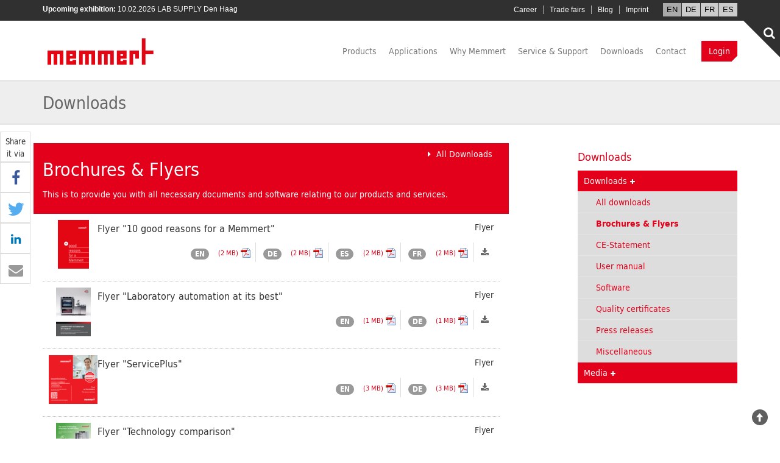

--- FILE ---
content_type: text/html; charset=utf-8
request_url: https://www.memmert.com/en/downloads/downloads/brochures-flyers/
body_size: 19282
content:
<!DOCTYPE html>
<html dir="ltr" lang="en-us">
<head>

<meta charset="utf-8">
<!-- 
	decide Internet Services GmbH <https://www.decide.de>

	This website is powered by TYPO3 - inspiring people to share!
	TYPO3 is a free open source Content Management Framework initially created by Kasper Skaarhoj and licensed under GNU/GPL.
	TYPO3 is copyright 1998-2026 of Kasper Skaarhoj. Extensions are copyright of their respective owners.
	Information and contribution at https://typo3.org/
-->


<link rel="icon" href="/typo3conf/ext/sitepackage_memmert/Resources/Public/Icons/favicon.ico" type="image/vnd.microsoft.icon">
<title>Brochures &amp; Flyers </title>
<meta http-equiv="x-ua-compatible" content="IE=edge" />
<meta name="generator" content="TYPO3 CMS" />
<meta name="viewport" content="width=device-width, initial-scale=1, minimum-scale=1" />
<meta http-equiv="content-language" content="EN" />
<meta name="robots" content="index,follow" />
<meta property="og:type" content="website" />
<meta property="og:title" content="Brochures &amp; Flyers" />
<meta name="twitter:card" content="summary" />
<meta name="copyright" content="2026 - Memmert GmbH + Co. KG All rights reserved." />
<meta name="publisher" content="Memmert GmbH + Co. KG" />
<meta name="audience" content="All" />
<meta name="page-type" content="HTML, CSS" />
<meta name="revisit-after" content="10 days" />
<meta name="page-topic" content="Brochures &amp; Flyers" />
<meta name="apple-mobile-web-app-capable" content="no" />


<link rel="stylesheet" href="/typo3temp/assets/compressed/merged-5960e33cb594f697b1153c8fa349e4b9-0a92dc53dadec5e0e1996ab5c4f042ab.1766066419.css" media="all">




<script>
/*<![CDATA[*/
/*TS_inlineJS*/

function onRecaptchaSubmit() { document.querySelectorAll('[data-callback="onRecaptchaSubmit"]')[0].form.submit(); return false; }

/*]]>*/
</script>

<script>    if(!"gdprAppliesGlobally" in window){window.gdprAppliesGlobally=true}if(!("cmp_id" in window)||window.cmp_id<1){window.cmp_id=0}if(!("cmp_cdid" in window)){window.cmp_cdid="acd211838129"}if(!("cmp_params" in window)){window.cmp_params=""}if(!("cmp_host" in window)){window.cmp_host="d.delivery.consentmanager.net"}if(!("cmp_cdn" in window)){window.cmp_cdn="cdn.consentmanager.net"}if(!("cmp_proto" in window)){window.cmp_proto="https:"}if(!("cmp_codesrc" in window)){window.cmp_codesrc="1"}window.cmp_getsupportedLangs=function(){var b=["DE","EN","FR","IT","NO","DA","FI","ES","PT","RO","BG","ET","EL","GA","HR","LV","LT","MT","NL","PL","SV","SK","SL","CS","HU","RU","SR","ZH","TR","UK","AR","BS"];if("cmp_customlanguages" in window){for(var a=0;a<window.cmp_customlanguages.length;a++){b.push(window.cmp_customlanguages[a].l.toUpperCase())}}return b};window.cmp_getRTLLangs=function(){var a=["AR"];if("cmp_customlanguages" in window){for(var b=0;b<window.cmp_customlanguages.length;b++){if("r" in window.cmp_customlanguages[b]&&window.cmp_customlanguages[b].r){a.push(window.cmp_customlanguages[b].l)}}}return a};window.cmp_getlang=function(j){if(typeof(j)!="boolean"){j=true}if(j&&typeof(cmp_getlang.usedlang)=="string"&&cmp_getlang.usedlang!==""){return cmp_getlang.usedlang}var g=window.cmp_getsupportedLangs();var c=[];var f=location.hash;var e=location.search;var a="languages" in navigator?navigator.languages:[];if(f.indexOf("cmplang=")!=-1){c.push(f.substr(f.indexOf("cmplang=")+8,2).toUpperCase())}else{if(e.indexOf("cmplang=")!=-1){c.push(e.substr(e.indexOf("cmplang=")+8,2).toUpperCase())}else{if("cmp_setlang" in window&&window.cmp_setlang!=""){c.push(window.cmp_setlang.toUpperCase())}else{if(a.length>0){for(var d=0;d<a.length;d++){c.push(a[d])}}}}}if("language" in navigator){c.push(navigator.language)}if("userLanguage" in navigator){c.push(navigator.userLanguage)}var h="";for(var d=0;d<c.length;d++){var b=c[d].toUpperCase();if(g.indexOf(b)!=-1){h=b;break}if(b.indexOf("-")!=-1){b=b.substr(0,2)}if(g.indexOf(b)!=-1){h=b;break}}if(h==""&&typeof(cmp_getlang.defaultlang)=="string"&&cmp_getlang.defaultlang!==""){return cmp_getlang.defaultlang}else{if(h==""){h="EN"}}h=h.toUpperCase();return h};(function(){var u=document;var v=u.getElementsByTagName;var h=window;var o="";var b="_en";if("cmp_getlang" in h){o=h.cmp_getlang().toLowerCase();if("cmp_customlanguages" in h){for(var q=0;q<h.cmp_customlanguages.length;q++){if(h.cmp_customlanguages[q].l.toUpperCase()==o.toUpperCase()){o="en";break}}}b="_"+o}function x(i,e){var w="";i+="=";var s=i.length;var d=location;if(d.hash.indexOf(i)!=-1){w=d.hash.substr(d.hash.indexOf(i)+s,9999)}else{if(d.search.indexOf(i)!=-1){w=d.search.substr(d.search.indexOf(i)+s,9999)}else{return e}}if(w.indexOf("&")!=-1){w=w.substr(0,w.indexOf("&"))}return w}var k=("cmp_proto" in h)?h.cmp_proto:"https:";if(k!="http:"&&k!="https:"){k="https:"}var g=("cmp_ref" in h)?h.cmp_ref:location.href;var j=u.createElement("script");j.setAttribute("data-cmp-ab","1");var c=x("cmpdesign","cmp_design" in h?h.cmp_design:"");var f=x("cmpregulationkey","cmp_regulationkey" in h?h.cmp_regulationkey:"");var r=x("cmpgppkey","cmp_gppkey" in h?h.cmp_gppkey:"");var n=x("cmpatt","cmp_att" in h?h.cmp_att:"");j.src=k+"//"+h.cmp_host+"/delivery/cmp.php?"+("cmp_id" in h&&h.cmp_id>0?"id="+h.cmp_id:"")+("cmp_cdid" in h?"&cdid="+h.cmp_cdid:"")+"&h="+encodeURIComponent(g)+(c!=""?"&cmpdesign="+encodeURIComponent(c):"")+(f!=""?"&cmpregulationkey="+encodeURIComponent(f):"")+(r!=""?"&cmpgppkey="+encodeURIComponent(r):"")+(n!=""?"&cmpatt="+encodeURIComponent(n):"")+("cmp_params" in h?"&"+h.cmp_params:"")+(u.cookie.length>0?"&__cmpfcc=1":"")+"&l="+o.toLowerCase()+"&o="+(new Date()).getTime();j.type="text/javascript";j.async=true;if(u.currentScript&&u.currentScript.parentElement){u.currentScript.parentElement.appendChild(j)}else{if(u.body){u.body.appendChild(j)}else{var t=v("body");if(t.length==0){t=v("div")}if(t.length==0){t=v("span")}if(t.length==0){t=v("ins")}if(t.length==0){t=v("script")}if(t.length==0){t=v("head")}if(t.length>0){t[0].appendChild(j)}}}var m="js";var p=x("cmpdebugunminimized","cmpdebugunminimized" in h?h.cmpdebugunminimized:0)>0?"":".min";var a=x("cmpdebugcoverage","cmp_debugcoverage" in h?h.cmp_debugcoverage:"");if(a=="1"){m="instrumented";p=""}var j=u.createElement("script");j.src=k+"//"+h.cmp_cdn+"/delivery/"+m+"/cmp"+b+p+".js";j.type="text/javascript";j.setAttribute("data-cmp-ab","1");j.async=true;if(u.currentScript&&u.currentScript.parentElement){u.currentScript.parentElement.appendChild(j)}else{if(u.body){u.body.appendChild(j)}else{var t=v("body");if(t.length==0){t=v("div")}if(t.length==0){t=v("span")}if(t.length==0){t=v("ins")}if(t.length==0){t=v("script")}if(t.length==0){t=v("head")}if(t.length>0){t[0].appendChild(j)}}}})();window.cmp_addFrame=function(b){if(!window.frames[b]){if(document.body){var a=document.createElement("iframe");a.style.cssText="display:none";if("cmp_cdn" in window&&"cmp_ultrablocking" in window&&window.cmp_ultrablocking>0){a.src="//"+window.cmp_cdn+"/delivery/empty.html"}a.name=b;a.setAttribute("title","Intentionally hidden, please ignore");a.setAttribute("role","none");a.setAttribute("tabindex","-1");document.body.appendChild(a)}else{window.setTimeout(window.cmp_addFrame,10,b)}}};window.cmp_rc=function(h){var b=document.cookie;var f="";var d=0;while(b!=""&&d<100){d++;while(b.substr(0,1)==" "){b=b.substr(1,b.length)}var g=b.substring(0,b.indexOf("="));if(b.indexOf(";")!=-1){var c=b.substring(b.indexOf("=")+1,b.indexOf(";"))}else{var c=b.substr(b.indexOf("=")+1,b.length)}if(h==g){f=c}var e=b.indexOf(";")+1;if(e==0){e=b.length}b=b.substring(e,b.length)}return(f)};window.cmp_stub=function(){var a=arguments;__cmp.a=__cmp.a||[];if(!a.length){return __cmp.a}else{if(a[0]==="ping"){if(a[1]===2){a[2]({gdprApplies:gdprAppliesGlobally,cmpLoaded:false,cmpStatus:"stub",displayStatus:"hidden",apiVersion:"2.2",cmpId:31},true)}else{a[2](false,true)}}else{if(a[0]==="getUSPData"){a[2]({version:1,uspString:window.cmp_rc("")},true)}else{if(a[0]==="getTCData"){__cmp.a.push([].slice.apply(a))}else{if(a[0]==="addEventListener"||a[0]==="removeEventListener"){__cmp.a.push([].slice.apply(a))}else{if(a.length==4&&a[3]===false){a[2]({},false)}else{__cmp.a.push([].slice.apply(a))}}}}}}};window.cmp_gpp_ping=function(){return{gppVersion:"1.0",cmpStatus:"stub",cmpDisplayStatus:"hidden",supportedAPIs:["tcfca","usnat","usca","usva","usco","usut","usct"],cmpId:31}};window.cmp_gppstub=function(){var a=arguments;__gpp.q=__gpp.q||[];if(!a.length){return __gpp.q}var g=a[0];var f=a.length>1?a[1]:null;var e=a.length>2?a[2]:null;if(g==="ping"){return window.cmp_gpp_ping()}else{if(g==="addEventListener"){__gpp.e=__gpp.e||[];if(!("lastId" in __gpp)){__gpp.lastId=0}__gpp.lastId++;var c=__gpp.lastId;__gpp.e.push({id:c,callback:f});return{eventName:"listenerRegistered",listenerId:c,data:true,pingData:window.cmp_gpp_ping()}}else{if(g==="removeEventListener"){var h=false;__gpp.e=__gpp.e||[];for(var d=0;d<__gpp.e.length;d++){if(__gpp.e[d].id==e){__gpp.e[d].splice(d,1);h=true;break}}return{eventName:"listenerRemoved",listenerId:e,data:h,pingData:window.cmp_gpp_ping()}}else{if(g==="getGPPData"){return{sectionId:3,gppVersion:1,sectionList:[],applicableSections:[0],gppString:"",pingData:window.cmp_gpp_ping()}}else{if(g==="hasSection"||g==="getSection"||g==="getField"){return null}else{__gpp.q.push([].slice.apply(a))}}}}}};window.cmp_msghandler=function(d){var a=typeof d.data==="string";try{var c=a?JSON.parse(d.data):d.data}catch(f){var c=null}if(typeof(c)==="object"&&c!==null&&"__cmpCall" in c){var b=c.__cmpCall;window.__cmp(b.command,b.parameter,function(h,g){var e={__cmpReturn:{returnValue:h,success:g,callId:b.callId}};d.source.postMessage(a?JSON.stringify(e):e,"*")})}if(typeof(c)==="object"&&c!==null&&"__uspapiCall" in c){var b=c.__uspapiCall;window.__uspapi(b.command,b.version,function(h,g){var e={__uspapiReturn:{returnValue:h,success:g,callId:b.callId}};d.source.postMessage(a?JSON.stringify(e):e,"*")})}if(typeof(c)==="object"&&c!==null&&"__tcfapiCall" in c){var b=c.__tcfapiCall;window.__tcfapi(b.command,b.version,function(h,g){var e={__tcfapiReturn:{returnValue:h,success:g,callId:b.callId}};d.source.postMessage(a?JSON.stringify(e):e,"*")},b.parameter)}if(typeof(c)==="object"&&c!==null&&"__gppCall" in c){var b=c.__gppCall;window.__gpp(b.command,function(h,g){var e={__gppReturn:{returnValue:h,success:g,callId:b.callId}};d.source.postMessage(a?JSON.stringify(e):e,"*")},"parameter" in b?b.parameter:null,"version" in b?b.version:1)}};window.cmp_setStub=function(a){if(!(a in window)||(typeof(window[a])!=="function"&&typeof(window[a])!=="object"&&(typeof(window[a])==="undefined"||window[a]!==null))){window[a]=window.cmp_stub;window[a].msgHandler=window.cmp_msghandler;window.addEventListener("message",window.cmp_msghandler,false)}};window.cmp_setGppStub=function(a){if(!(a in window)||(typeof(window[a])!=="function"&&typeof(window[a])!=="object"&&(typeof(window[a])==="undefined"||window[a]!==null))){window[a]=window.cmp_gppstub;window[a].msgHandler=window.cmp_msghandler;window.addEventListener("message",window.cmp_msghandler,false)}};window.cmp_addFrame("__cmpLocator");if(!("cmp_disableusp" in window)||!window.cmp_disableusp){window.cmp_addFrame("__uspapiLocator")}if(!("cmp_disabletcf" in window)||!window.cmp_disabletcf){window.cmp_addFrame("__tcfapiLocator")}if(!("cmp_disablegpp" in window)||!window.cmp_disablegpp){window.cmp_addFrame("__gppLocator")}window.cmp_setStub("__cmp");if(!("cmp_disabletcf" in window)||!window.cmp_disabletcf){window.cmp_setStub("__tcfapi")}if(!("cmp_disableusp" in window)||!window.cmp_disableusp){window.cmp_setStub("__uspapi")}if(!("cmp_disablegpp" in window)||!window.cmp_disablegpp){window.cmp_setGppStub("__gpp")};</script><!-- Google Tag Manager --><script type="text/plain" class="cmplazyload" data-cmp-vendor="s26">(function(w,d,s,l,i){w[l]=w[l]||[];w[l].push({'gtm.start':
new Date().getTime(),event:'gtm.js'});var f=d.getElementsByTagName(s)[0],
j=d.createElement(s),dl=l!='dataLayer'?'&l='+l:'';j.async=true;j.src=
'https://www.googletagmanager.com/gtm.js?id='+i+dl;f.parentNode.insertBefore(j,f);
})(window,document,'script','dataLayer','GTM-5CD828P');</script><!-- End Google Tag Manager --><meta name="yandex-verification" content="a1668327922d840b" /><script>document.createElement( "picture" );</script><!--[if lt IE 9]><script src="EXT:sitepackage_memmert/Resources/Public/JavaScript/html5shiv.respond.min.js" type="text/javascript"></script><![endif]-->      <meta http-equiv="X-UA-Compatible" content="IE=Edge" />
      <meta name="apple-mobile-web-app-capable" content="yes">
      <meta name="apple-mobile-web-app-status-bar-style" content="red">
      <link rel="apple-touch-startup-image" href="/typo3conf/ext/sitepackage_memmert/Resources/Public/Images/webapp/memmert-startup-achema-2015.png">
      <link rel="apple-touch-icon" href="/typo3conf/ext/sitepackage_memmert/Resources/Public/Images/webapp/logo-memmert-touch-icon-iphone_60x60.png">
      <link rel="apple-touch-icon" sizes="76x76" href="/typo3conf/ext/sitepackage_memmert/Resources/Public/Images/webapp/logo-memmert-touch-icon-ipad_76x76.png">
      <link rel="apple-touch-icon" sizes="120x120" href="/typo3conf/ext/sitepackage_memmert/Resources/Public/Images/webapp/logo-memmert-touch-icon-iphone-retina_120x120.png">
      <link rel="apple-touch-icon" sizes="152x152" href="/typo3conf/ext/sitepackage_memmert/Resources/Public/Images/webapp/logo-memmert-touch-icon-ipad-retina_152x152.png"><link rel="alternate" href="https://www.memmert.com/en/downloads/downloads/brochures-flyers" hreflang="x-default" /><link rel="alternate" href="https://www.memmert.com/en/downloads/downloads/brochures-flyers" hreflang="en" /><link rel="alternate" href="https://www.memmert.com/de/downloads/downloads/broschueren-flyer" hreflang="de" /><link rel="alternate" href="https://www.memmert.com/fr/downloads/downloads/brochures-flyers" hreflang="fr" /><link rel="alternate" href="https://www.memmert.com/es/downloads/downloads/brochures-flyers" hreflang="es" />
<link rel="canonical" href="https://www.memmert.com/en/downloads/downloads/brochures-flyers"/>

<link rel="alternate" hreflang="en-us" href="https://www.memmert.com/en/downloads/downloads/brochures-flyers"/>
<link rel="alternate" hreflang="de-DE" href="https://www.memmert.com/de/downloads/downloads/broschueren-flyer"/>
<link rel="alternate" hreflang="fr-FR" href="https://www.memmert.com/fr/downloads/downloads/brochures-flyers"/>
<link rel="alternate" hreflang="es-ES" href="https://www.memmert.com/es/downloads/downloads/brochures-flyers"/>
<link rel="alternate" hreflang="x-default" href="https://www.memmert.com/en/downloads/downloads/brochures-flyers"/>
</head>
<body class="lang-en " data-language="en">




<div class="dropdown-edge hidden-print">
	<div class="dropdown-edge-btns">
		<div class="dropdown-edge-btn dropdown-edge-btn-close"><i class="fa fa-close"></i></div>
		<div class="dropdown-edge-btn dropdown-edge-btn-open"><i class="fa fa-search"></i></div>
	</div>

	<div class="dropdown-edge-content">
		<div class="container">
			<div class="row">
				<div class="col-md-8 col-lg-6">
					

<span class="h4 white">Search</span>
<div class="form sky-form" style="margin-bottom:20px">
    <form action="/en/search" method="get">
        <input type="text" class="search-box form-control" name="q" placeholder="Search" />
        <input type="submit" class="fa fa-search btn-red search-button" value="" alt="Search" title="Search">
    </form>
</div>


				</div>
			</div>
		</div>
	</div>
</div>






<nav class="navbar navbar-default navbar-fixed-top ">
    <div class="dock dock-main">
        <div class="container">
            <div class="row">
                <div class="pull-left nav-dock-left">
                    

<div class="news">
	
	
			
					
						<div class="news-exhibitions-ticker">
							<strong>Upcoming exhibition:</strong>
							
								<a href="/en/why-memmert/company-with-tradition/trade-fairs">
									10.02.2026 LAB SUPPLY Den Haag
								</a>
								
							
						</div>
					
				
		

</div>


                    
                </div>
                <div class="pull-right nav-dock-right">
                    <nav class="service-top">
                        


    <a href="/en/why-memmert/company-with-tradition/career" target="" class=" ">Career</a><a href="/en/why-memmert/company-with-tradition/trade-fairs" target="" class=" ">Trade fairs</a><a href="/en/blog" target="" class=" ">Blog</a><a href="/en/imprint" target="" class=" ">Imprint</a>



                        
                    </nav>
                    <nav class="nav navbar-language">
                        


    <a href="/en/downloads/downloads/brochures-flyers" hreflang="en-us" title="English" class="nav-language-item active"><span class="title">EN</span></a><a href="/de/downloads/downloads/broschueren-flyer" hreflang="de-DE" title="Deutsch" class="nav-language-item "><span class="title">DE</span></a><a href="/fr/downloads/downloads/brochures-flyers" hreflang="fr-FR" title="Français" class="nav-language-item "><span class="title">FR</span></a><a href="/es/downloads/downloads/brochures-flyers" hreflang="es-ES" title="Español" class="nav-language-item "><span class="title">ES</span></a>



                    </nav>
                </div>
            </div>
        </div>
    </div>
    <div class="dock-login-container hide" data-ajax-url="https://www.memmert.com/en/home?type=2025042801">
    </div>
    
    <div class="container navbar-position-relative">
        <div class="navbar-header">
            <button type="button" class="navbar-toggle collapsed" data-toggle="collapse" data-target="#navbar" aria-expanded="false" aria-controls="navbar">
                <span class="sr-only">Toggle navigation</span>
                <span class="icon-bar"></span>
                <span class="icon-bar"></span>
                <span class="icon-bar"></span>
            </button>
            <div class="navbar-brand">
                <a href="/en/home" class="logo">Memmert GmbH + Co. KG</a>
            </div>
        </div>
        <div id="navbar" class="navbar-collapse collapse">
            



<ul class="nav navbar-nav navbar-right nav-megadropdown">
    

    
        
            
                    
                            <li class="dropdown nav-megadropdown-sub nav-megadropdown-fullwidth">
                                
    <a href="/en/products/selector" class="uid-3  dropdown-toggle" title="Products">Products</a>

                                
    
    <section class="dropdown-menu nav-megadropdown-container clearfix">
        <div class="dropdown-container clearfix">
            <div class="dropdown-container-col dropdown-container-col-left">
                
            </div>
            <div class="dropdown-container-col dropdown-container-col-right">
                <div class="dropdown-container-col-inner dropdown-container-col-inner-center">
                    
                </div>
                <div class="dropdown-container-col-inner dropdown-container-col-inner-left">
                    
                </div>
                <div class="dropdown-container-col-inner dropdown-container-col-inner-right">
                    
                </div>
            </div>
        </div>
        <div class="dropdown-container clearfix">
            





    

            <div id="c141" class="frame frame-default frame-type-list frame-layout-0">
                
                
                    



                
                
                    



                
                

    
        
<div class="tx-deci-pim-memmert" data-inquiry-url="/en/contact/inquiries-form?type=2015051401">
	
    
    <div class="row position-relative">
        
                
                    
                    <div class="col-sm-6 col-md-3">
                        
                            <div class="dropdown-headline">
                                <a title="Climate chambers" href="/en/products/climate-chambers">Climate chambers</a>
                            </div>
                        
                        <div class="dropdown-subnav-vertical">
                            <ul>
                                
                                    
                                    
                                    
                                        <li>
                                            <a class="clearfix" title="Constant climate chamber" href="/en/products/climate-chambers/constant-climate-chamber">
                                                <span class="nav-text ">
                                                    <i class="fa fa-angle-right"></i> Constant climate chamber<br /><span class="red">HPPeco</span>
                                                </span>
                                                
                                                
                                                
                                            </a>
                                        </li>
                                    
                                    
                                    
                                
                                    
                                    
                                    
                                        <li>
                                            <a class="clearfix" title="Humidity chamber" href="/en/products/climate-chambers/humidity-chamber">
                                                <span class="nav-text ">
                                                    <i class="fa fa-angle-right"></i> Humidity chamber<br /><span class="red">HCP</span>
                                                </span>
                                                
                                                
                                                
                                            </a>
                                        </li>
                                    
                                    
                                    
                                
                                    
                                    
                                    
                                        <li>
                                            <a class="clearfix" title="Climate chamber" href="/en/products/climate-chambers/climate-chamber">
                                                <span class="nav-text ">
                                                    <i class="fa fa-angle-right"></i> Climate chamber<br /><span class="red">ICH / ICHL</span>
                                                </span>
                                                
                                                
                                                
                                            </a>
                                        </li>
                                    
                                    
                                    
                                
                                    
                                    
                                    
                                        <li>
                                            <a class="clearfix" title="Environmental test chambers" href="/en/products/climate-chambers/environmental-test-chambers">
                                                <span class="nav-text ">
                                                    <i class="fa fa-angle-right"></i> Environmental test chambers<br /><span class="red">CTC / TTC</span>
                                                </span>
                                                
                                                
                                                
                                            </a>
                                        </li>
                                    
                                    
                                    
                                
                            </ul>
                        </div>
                    </div>
                
                    
                    <div class="col-sm-6 col-md-3">
                        
                            <div class="dropdown-headline">
                                <a title="Heating / drying ovens" href="/en/products/heating-drying-ovens">Heating / drying ovens</a>
                            </div>
                        
                        <div class="dropdown-subnav-vertical">
                            <ul>
                                
                                    
                                    
                                    
                                        <li>
                                            <a class="clearfix" title="Universal oven" href="/en/products/heating-drying-ovens/universal-oven">
                                                <span class="nav-text ">
                                                    <i class="fa fa-angle-right"></i> Universal oven<br /><span class="red">UN / UF / UNplus / UFplus</span>
                                                </span>
                                                
                                                
                                                
                                            </a>
                                        </li>
                                    
                                    
                                    
                                
                                    
                                    
                                    
                                        <li>
                                            <a class="clearfix" title="Pass-through oven" href="/en/products/heating-drying-ovens/pass-through-oven">
                                                <span class="nav-text ">
                                                    <i class="fa fa-angle-right"></i> Pass-through oven<br /><span class="red">UF TS</span>
                                                </span>
                                                
                                                
                                                
                                            </a>
                                        </li>
                                    
                                    
                                    
                                
                                    
                                    
                                    
                                        <li>
                                            <a class="clearfix" title="Paraffin oven" href="/en/products/heating-drying-ovens/paraffin-oven">
                                                <span class="nav-text ">
                                                    <i class="fa fa-angle-right"></i> Paraffin oven<br /><span class="red">UNpa</span>
                                                </span>
                                                
                                                
                                                
                                            </a>
                                        </li>
                                    
                                    
                                    
                                
                                    
                                    
                                    
                                        <li>
                                            <a class="clearfix" title="Vacuum oven" href="/en/products/heating-drying-ovens/vacuum-oven">
                                                <span class="nav-text ">
                                                    <i class="fa fa-angle-right"></i> Vacuum oven<br /><span class="red">VO</span>
                                                </span>
                                                
                                                
                                                
                                            </a>
                                        </li>
                                    
                                    
                                    
                                
                            </ul>
                        </div>
                    </div>
                
                    <div class="clearfix visible-sm-block"></div>
                    <div class="col-sm-6 col-md-3">
                        
                            <div class="dropdown-headline">
                                <a title="Incubators" href="/en/products/incubators">Incubators</a>
                            </div>
                        
                        <div class="dropdown-subnav-vertical">
                            <ul>
                                
                                    
                                    
                                    
                                        <li>
                                            <a class="clearfix" title="CO&lt;sub&gt;2&lt;/sub&gt; incubator" href="/en/products/incubators/co2-incubator">
                                                <span class="nav-text ">
                                                    <i class="fa fa-angle-right"></i> CO<sub>2</sub> incubator<br /><span class="red">ICO</span>
                                                </span>
                                                
                                                
                                                
                                            </a>
                                        </li>
                                    
                                    
                                    
                                
                                    
                                    
                                    
                                        <li>
                                            <a class="clearfix" title="Peltier-cooled incubator" href="/en/products/incubators/peltier-cooled-incubator">
                                                <span class="nav-text ">
                                                    <i class="fa fa-angle-right"></i> Peltier-cooled incubator<br /><span class="red">IPPeco / IPPecoplus</span>
                                                </span>
                                                
                                                
                                                
                                            </a>
                                        </li>
                                    
                                    
                                    
                                
                                    
                                    
                                    
                                        <li>
                                            <a class="clearfix" title="Incubator" href="/en/products/incubators/incubator">
                                                <span class="nav-text ">
                                                    <i class="fa fa-angle-right"></i> Incubator<br /><span class="red">IN / IF / INplus / IFplus</span>
                                                </span>
                                                
                                                
                                                
                                            </a>
                                        </li>
                                    
                                    
                                    
                                
                                    
                                    
                                    
                                        <li>
                                            <a class="clearfix" title="Compressor-cooled incubator" href="/en/products/incubators/compressor-cooled-incubator">
                                                <span class="nav-text ">
                                                    <i class="fa fa-angle-right"></i> Compressor-cooled incubator<br /><span class="red">ICP</span>
                                                </span>
                                                
                                                
                                                
                                            </a>
                                        </li>
                                    
                                    
                                    
                                
                            </ul>
                        </div>
                    </div>
                
                    
                    <div class="col-sm-6 col-md-3">
                        
                            <div class="dropdown-headline">
                                <a title="Water baths" href="/en/products/water-baths">Water baths</a>
                            </div>
                        
                        <div class="dropdown-subnav-vertical">
                            <ul>
                                
                                    
                                    
                                    
                                        <li>
                                            <a class="clearfix" title="Water bath" href="/en/products/water-baths/water-bath">
                                                <span class="nav-text ">
                                                    <i class="fa fa-angle-right"></i> Water bath<br /><span class="red">WTB</span>
                                                </span>
                                                
                                                
                                                
                                            </a>
                                        </li>
                                    
                                    
                                    
                                
                            </ul>
                        </div>
                    </div>
                
                
                        <a class="product-selector-link" href="/en/products/selector">
                            <img src="/fileadmin/products/memmert_product_selector.png" class="img-responsive" style="width:150px;" /><br />
                            Product Selector
                        </a>
                    
            
    </div>


</div>

    


                
                    



                
                
                    



                
            </div>

        


        </div>
        <div class="dropdown-container dropdown-container-grey">
            





    

            <div id="c909" class="frame frame-default frame-type-list frame-layout-0">
                
                
                    



                
                
                    



                
                

    
        
<div class="tx-deci-pim-memmert" data-inquiry-url="/en/contact/inquiries-form?type=2015051401">
	
    
    <div class="row position-relative">
        
                <div class="col-sm-6">
                    
                        <div class="dropdown-headline">
                            <a href="/en/products/medical-devices">Medical devices</a>
                        </div>
                    
                    <div class="row">
                        
                            <div class="col-sm-6 dropdown-subnav-vertical">
                                <ul>
                                    
                                        
                                    
                                        
                                    
                                        
                                    
                                        
                                    
                                </ul>
                            </div>
                        
                            <div class="col-sm-6 dropdown-subnav-vertical">
                                <ul>
                                    
                                        
                                    
                                        
                                    
                                        
                                    
                                        
                                    
                                </ul>
                            </div>
                        
                            <div class="col-sm-6 dropdown-subnav-vertical">
                                <ul>
                                    
                                        
                                    
                                        
                                    
                                        
                                    
                                        
                                    
                                </ul>
                            </div>
                        
                            <div class="col-sm-6 dropdown-subnav-vertical">
                                <ul>
                                    
                                        
                                    
                                </ul>
                            </div>
                        
                            <div class="col-sm-6 dropdown-subnav-vertical">
                                <ul>
                                    
                                </ul>
                            </div>
                        
                            <div class="col-sm-6 dropdown-subnav-vertical">
                                <ul>
                                    
                                        
                                    
                                        
                                    
                                        
                                    
                                        
                                    
                                        
                                    
                                        
                                    
                                        
                                    
                                        
                                    
                                        
                                    
                                </ul>
                            </div>
                        
                            <div class="col-sm-6 dropdown-subnav-vertical">
                                <ul>
                                    
                                        
                                            <li>
                                                <a class="clearfix" title="Blanket warmer" href="/en/products/medical-devices/blanket-warmer">
                                                    <span class="nav-text has-badge">
                                                        <i class="fa fa-angle-right"></i> Blanket warmer<br /><span class="red">IFbw</span>
                                                    </span>
                                                    
                                                        <span class="series-medicaldevice">
                                                            <img class="img-responsive" alt="Classified medical device" src="/fileadmin/_processed_/3/6/csm_medical-device-class1_5c50ee75be.png" width="36" height="36" />
                                                        </span>
                                                    
                                                    
                                                    
                                                </a>
                                            </li>
                                        
                                    
                                        
                                            <li>
                                                <a class="clearfix" title="Universal oven Um" href="/en/products/medical-devices/universal-oven-um">
                                                    <span class="nav-text has-badge">
                                                        <i class="fa fa-angle-right"></i> Universal oven Um<br /><span class="red">UNm / UFm / UNmplus /UFmplus</span>
                                                    </span>
                                                    
                                                        <span class="series-medicaldevice">
                                                            <img class="img-responsive" alt="Classified medical device" src="/fileadmin/_processed_/3/6/csm_medical-device-class1_5c50ee75be.png" width="36" height="36" />
                                                        </span>
                                                    
                                                    
                                                    
                                                </a>
                                            </li>
                                        
                                    
                                        
                                            <li>
                                                <a class="clearfix" title="Incubator Im" href="/en/products/medical-devices/incubator-im">
                                                    <span class="nav-text has-badge">
                                                        <i class="fa fa-angle-right"></i> Incubator Im<br /><span class="red">INm / IFm / INmplus / IFmplus</span>
                                                    </span>
                                                    
                                                        <span class="series-medicaldevice">
                                                            <img class="img-responsive" alt="Classified medical device" src="/fileadmin/_processed_/3/6/csm_medical-device-class1_5c50ee75be.png" width="36" height="36" />
                                                        </span>
                                                    
                                                    
                                                    
                                                </a>
                                            </li>
                                        
                                    
                                        
                                            <li>
                                                <a class="clearfix" title="CO&lt;sub&gt;2&lt;/sub&gt; incubator ICOmed" href="/en/products/medical-devices/co2-incubator-icomed">
                                                    <span class="nav-text has-badge">
                                                        <i class="fa fa-angle-right"></i> CO<sub>2</sub> incubator ICOmed<br /><span class="red">ICOmed</span>
                                                    </span>
                                                    
                                                    
                                                        <span class="series-medicaldevice">
                                                            <img class="img-responsive" alt="Medical Device CE 0197" src="/fileadmin/_processed_/6/7/csm_medical-device-class2_en_4e4e51f795.png" width="36" height="36" />
                                                        </span>
                                                    
                                                    
                                                </a>
                                            </li>
                                        
                                    
                                        
                                            <li>
                                                <a class="clearfix" title="Steriliser" href="/en/products/medical-devices/steriliser">
                                                    <span class="nav-text has-badge">
                                                        <i class="fa fa-angle-right"></i> Steriliser<br /><span class="red">SN / SF / SNplus / SFplus</span>
                                                    </span>
                                                    
                                                    
                                                        <span class="series-medicaldevice">
                                                            <img class="img-responsive" alt="Medical Device CE 0197" src="/fileadmin/_processed_/6/7/csm_medical-device-class2_en_4e4e51f795.png" width="36" height="36" />
                                                        </span>
                                                    
                                                    
                                                </a>
                                            </li>
                                        
                                    
                                </ul>
                            </div>
                        
                    </div>
                </div>
                <div class="col-sm-6" style="border-left: 1px solid #aaa;">
                    <div class="dropdown-headline">
                        <a href="/en/products/m360">Customized products</a>
                    </div>
                    <div class="row">
                        <div class="col-sm-6 dropdown-subnav-vertical">
                            <ul>
                                <li>
                                    <span style="padding: 6px 12px 6px 24px">Climate Chambers with CO<sub>2</sub></span>
                                    <ul style="padding: 6px 12px 6px 24px">
                                        
    
        <li>
            <a class="clearfix" title="Constant Climate Chamber m360" href="/en/products/m360/constant-climate-chambers-hppceco">
                <span class="nav-text ">
                    <i class="fa fa-angle-right"></i> Constant Climate Chamber m360<br /><span class="red">HPPCeco</span>
                </span>
                
                
                
            </a>
        </li>
    

                                        
    
        <li>
            <a class="clearfix" title="Climate chamber m360" href="/en/products/m360/climate-chamber-ichc">
                <span class="nav-text ">
                    <i class="fa fa-angle-right"></i> Climate chamber m360<br /><span class="red">ICHC</span>
                </span>
                
                
                
            </a>
        </li>
    

                                    </ul>
                                </li>
                                
    
        <li>
            <a class="clearfix" title="Air change rate chamber" href="/en/products/m360/air-change-rate-chamber">
                <span class="nav-text ">
                    <i class="fa fa-angle-right"></i> Air change rate chamber<br /><span class="red">UFACR/UFACRplus - D</span>
                </span>
                
                
                
            </a>
        </li>
    

                                
    
        <li>
            <a class="clearfix" title="Cooled vacuum oven m360" href="/en/products/m360/cooled-vacuum-oven-neu">
                <span class="nav-text ">
                    <i class="fa fa-angle-right"></i> Cooled vacuum oven m360<br /><span class="red">VOcool</span>
                </span>
                
                
                
            </a>
        </li>
    

                                
    
        <li>
            <a class="clearfix" title="Dishwasher m360" href="/en/products/m360/universal-oven-dishwasher">
                <span class="nav-text ">
                    <i class="fa fa-angle-right"></i> Dishwasher m360<br /><span class="red">UF750DW</span>
                </span>
                
                
                
            </a>
        </li>
    

                                
    
        <li>
            <a class="clearfix" title="Plasticine oven m360" href="/en/products/m360/plasticine-oven">
                <span class="nav-text ">
                    <i class="fa fa-angle-right"></i> Plasticine oven m360<br /><span class="red">UFPlplus</span>
                </span>
                
                
                
            </a>
        </li>
    

                                <li>
                                    <span style="padding: 6px 12px 6px 24px">Custom Sizes</span>
                                    <ul style="padding: 6px 12px 6px 24px">
                                        
    
        <li>
            <a class="clearfix" title="Climate chamber m360" href="/en/products/m360/climate-chamber-ich-neu">
                <span class="nav-text ">
                    <i class="fa fa-angle-right"></i> Climate chamber m360<br /><span class="red">ICH450/ICH450L</span>
                </span>
                
                
                
            </a>
        </li>
    

                                        
    
        <li>
            <a class="clearfix" title="Universal oven m360" href="/en/products/m360/universal-oven-m360">
                <span class="nav-text ">
                    <i class="fa fa-angle-right"></i> Universal oven m360<br /><span class="red">UNplus/UFplus</span>
                </span>
                
                
                
            </a>
        </li>
    

                                        
    
        <li>
            <a class="clearfix" title="Pass-through oven m360" href="/en/products/m360/pass-through-oven-uf-ts-neu">
                <span class="nav-text ">
                    <i class="fa fa-angle-right"></i> Pass-through oven m360<br /><span class="red">UF1250TS</span>
                </span>
                
                
                
            </a>
        </li>
    

                                    </ul>
                                </li>
                            </ul>
                        </div>
                        <div class="col-sm-6 col-offset-md-2 col-md-4">
                            <a href="/en/products/m360">
                                <img class="img-responsive" src="/fileadmin/_processed_/f/2/csm_memmert_sonderbau_logo_2022_rgb_1b342b5c3c.png" width="160" height="126" alt="" />
                            </a>
                        </div>
                    </div>
                </div>
            
    </div>


</div>

    


                
                    



                
                
                    



                
            </div>

        


        </div>
    </section>
    

                            </li>
                        
                
        
            
                    
                            <li class="dropdown nav-megadropdown-sub nav-megadropdown-fullwidth">
                                
    <a href="/en/applications" class="uid-4  dropdown-toggle" title="Applications">Applications</a>

                                
    
    <section class="dropdown-menu nav-megadropdown-container clearfix">
        <div class="dropdown-container clearfix">
            <div class="dropdown-container-col dropdown-container-col-left">
                





    

            <div id="c3245" class="frame frame-default frame-type-text frame-layout-0">
                
                
                    



                
                
                    

    
        <header class="csc-header">
            

    
    
            <h3 class="">
                Case Studies by industry
            </h3>
        



            



            



        </header>
    



                
                

    


                
                    



                
                
                    



                
            </div>

        







    

            <div id="c3221" class="frame frame-default frame-type-menu_subpages frame-layout-0">
                
                
                    



                
                
                    

    



                
                

    
        <ul class="csc-menu csc-menu-1">
            
                <li>
                    <a href="/en/applications/industry-overview/chemistry-raw-materials" title="Chemistry &amp; Raw Materials">
                    <span>Chemistry &amp; Raw Materials</span>
                    </a>
                </li>
            
                <li>
                    <a href="/en/applications/industry-overview/education-research" title="Education &amp; Research">
                    <span>Education &amp; Research</span>
                    </a>
                </li>
            
                <li>
                    <a href="/en/applications/industry-overview/energy-environment" title="Energy &amp; Environment">
                    <span>Energy &amp; Environment</span>
                    </a>
                </li>
            
                <li>
                    <a href="/en/applications/industry-overview/food-beverage" title="Food &amp; Beverage">
                    <span>Food &amp; Beverage</span>
                    </a>
                </li>
            
                <li>
                    <a href="/en/applications/industry-overview/medical-pharmacy" title="Medical &amp; Pharmacy">
                    <span>Medical &amp; Pharmacy</span>
                    </a>
                </li>
            
                <li>
                    <a href="/en/applications/industry-overview/metal-electrical" title="Metal &amp; Electrical">
                    <span>Metal &amp; Electrical</span>
                    </a>
                </li>
            
        </ul>
    


                
                    



                
                
                    



                
            </div>

        


            </div>
            <div class="dropdown-container-col dropdown-container-col-right">
                <div class="dropdown-container-col-inner dropdown-container-col-inner-center">
                    





    

            <div id="c3244" class="frame frame-default frame-type-text frame-layout-0">
                
                
                    



                
                
                    

    
        <header class="csc-header">
            

    
    
            <h3 class="">
                Case Studies by use cases
            </h3>
        



            



            



        </header>
    



                
                

    


                
                    



                
                
                    



                
            </div>

        







    

            <div id="c3220" class="frame frame-default frame-type-menu_subpages frame-layout-0">
                
                
                    



                
                
                    

    



                
                

    
        <ul class="csc-menu csc-menu-1">
            
                <li>
                    <a href="/en/applications/case-ovenview/drying-tempering" title="Drying &amp; Tempering">
                    <span>Drying &amp; Tempering</span>
                    </a>
                </li>
            
                <li>
                    <a href="/en/applications/case-ovenview/incubating-breeding" title="Incubating &amp; Breeding">
                    <span>Incubating &amp; Breeding</span>
                    </a>
                </li>
            
                <li>
                    <a href="/en/applications/case-ovenview/other" title="Other">
                    <span>Other</span>
                    </a>
                </li>
            
                <li>
                    <a href="/en/applications/case-ovenview/sterilize-decontamite" title="Sterilize &amp; Decontamite">
                    <span>Sterilize &amp; Decontamite</span>
                    </a>
                </li>
            
                <li>
                    <a href="/en/applications/case-ovenview/storing" title="Storing">
                    <span>Storing</span>
                    </a>
                </li>
            
                <li>
                    <a href="/en/applications/case-ovenview/testing" title="Testing">
                    <span>Testing</span>
                    </a>
                </li>
            
        </ul>
    


                
                    



                
                
                    



                
            </div>

        


                </div>
                <div class="dropdown-container-col-inner dropdown-container-col-inner-left">
                    
                </div>
                <div class="dropdown-container-col-inner dropdown-container-col-inner-right">
                    
                </div>
            </div>
        </div>
        <div class="dropdown-container clearfix">
            
        </div>
        <div class="dropdown-container dropdown-container-grey">
            
        </div>
    </section>
    

                            </li>
                        
                
        
            
                    
                            <li class="dropdown nav-megadropdown-sub nav-megadropdown-fullwidth">
                                
    <a href="/en/why-memmert" class="uid-5  dropdown-toggle" title="Why Memmert">Why Memmert</a>

                                
    
    <section class="dropdown-menu nav-megadropdown-container clearfix">
        <div class="dropdown-container clearfix">
            <div class="dropdown-container-col dropdown-container-col-left">
                
            </div>
            <div class="dropdown-container-col dropdown-container-col-right">
                <div class="dropdown-container-col-inner dropdown-container-col-inner-center">
                    
                </div>
                <div class="dropdown-container-col-inner dropdown-container-col-inner-left">
                    
                </div>
                <div class="dropdown-container-col-inner dropdown-container-col-inner-right">
                    
                </div>
            </div>
        </div>
        <div class="dropdown-container clearfix">
            





    

            <div id="c148" class="frame frame-default frame-type-menu_subpages frame-layout-0">
                
                
                    



                
                
                    

    
        <header class="csc-header">
            

    
    
            <h3 class="">
                Why Memmert
            </h3>
        



            



            



        </header>
    



                
                

    
        <ul class="csc-menu csc-menu-1">
            
                <li>
                    <a href="/en/why-memmert/company-with-tradition" title="Company with tradition">
                    <span>Company with tradition</span>
                    </a>
                </li>
            
                <li>
                    <a href="/en/why-memmert/innovation-leader" title="Innovation Leader">
                    <span>Innovation Leader</span>
                    </a>
                </li>
            
                <li>
                    <a href="/en/why-memmert/5-good-reasons" title="5 good reasons">
                    <span>5 good reasons</span>
                    </a>
                </li>
            
                <li>
                    <a href="/en/why-memmert/m360" title="m360">
                    <span>m360</span>
                    </a>
                </li>
            
        </ul>
    


                
                    



                
                
                    



                
            </div>

        


        </div>
        <div class="dropdown-container dropdown-container-grey">
            
        </div>
    </section>
    

                            </li>
                        
                
        
            
                    
                            <li class="dropdown nav-megadropdown-sub nav-megadropdown-fullwidth">
                                
    <a href="/en/service-support" class="uid-258  dropdown-toggle" title="Service &amp; Support">Service &amp; Support</a>

                                
    
    <section class="dropdown-menu nav-megadropdown-container clearfix">
        <div class="dropdown-container clearfix">
            <div class="dropdown-container-col dropdown-container-col-left">
                





    

            <div id="c1343" class="frame frame-default frame-type-menu_subpages frame-layout-0">
                
                
                    



                
                
                    

    
        <header class="csc-header">
            

    
    
            <h4 class="">
                <a href="/en/service-support/technical-support">Technical Support</a>
            </h4>
        



            



            



        </header>
    



                
                

    
        <ul class="csc-menu csc-menu-1">
            
                <li>
                    <a href="/en/contact/your-contact-person/technical-service" title="Contact Technical Service">
                    <span>Contact Technical Service</span>
                    </a>
                </li>
            
                <li>
                    <a href="/en/service-support/technical-support/service-report-customer" title="Service Report Customer">
                    <span>Service Report Customer</span>
                    </a>
                </li>
            
                <li>
                    <a href="/en/service-support/technical-support/service-report-distributor" title="Service Report Distributor">
                    <span>Service Report Distributor</span>
                    </a>
                </li>
            
                <li>
                    <a href="/en/service-support/technical-support/spare-parts-request" title="Spare parts request">
                    <span>Spare parts request</span>
                    </a>
                </li>
            
        </ul>
    


                
                    



                
                
                    



                
            </div>

        


            </div>
            <div class="dropdown-container-col dropdown-container-col-right">
                <div class="dropdown-container-col-inner dropdown-container-col-inner-center">
                    
                </div>
                <div class="dropdown-container-col-inner dropdown-container-col-inner-left">
                    





    

            <div id="c1279" class="frame frame-default frame-type-menu_subpages frame-layout-0">
                
                
                    



                
                
                    

    
        <header class="csc-header">
            

    
    
            <h4 class="">
                <a href="/en/service-support/services">Services</a>
            </h4>
        



            



            



        </header>
    



                
                

    
        <ul class="csc-menu csc-menu-1">
            
                <li>
                    <a href="/en/service-support/services/serviceplus" title="ServicePlus">
                    <span>ServicePlus</span>
                    </a>
                </li>
            
                <li>
                    <a href="/en/service-support/services/servicing" title="Servicing">
                    <span>Servicing</span>
                    </a>
                </li>
            
                <li>
                    <a href="/en/service-support/services/calibration" title="Calibration">
                    <span>Calibration</span>
                    </a>
                </li>
            
                <li>
                    <a href="/en/service-support/services/qualification" title="Qualification">
                    <span>Qualification</span>
                    </a>
                </li>
            
                <li>
                    <a href="/en/service-support/services/spare-part-supply" title="Spare part supply">
                    <span>Spare part supply</span>
                    </a>
                </li>
            
                <li>
                    <a href="/en/service-support/services/repairs" title="Repairs">
                    <span>Repairs</span>
                    </a>
                </li>
            
                <li>
                    <a href="/en/service-support/services/return-of-old-appliances" title="Return of old appliances">
                    <span>Return of old appliances</span>
                    </a>
                </li>
            
        </ul>
    


                
                    



                
                
                    



                
            </div>

        


                </div>
                <div class="dropdown-container-col-inner dropdown-container-col-inner-right">
                    





    

            <div id="c1340" class="frame frame-default frame-type-menu_subpages frame-layout-0">
                
                
                    



                
                
                    

    
        <header class="csc-header">
            

    
    
            <h4 class="">
                <a href="/en/service-support/medical-devices">Medical Devices</a>
            </h4>
        



            



            



        </header>
    



                
                

    
        <ul class="csc-menu csc-menu-1">
            
                <li>
                    <a href="/en/service-support/medical-devices/intended-purpose-as-medical-device-kopie-1" title="Intended purpose as medical device">
                    <span>Intended purpose as medical device</span>
                    </a>
                </li>
            
                <li>
                    <a href="/en/service-support/medical-devices/occurrence-report-customer" title="Occurrence Report Customer">
                    <span>Occurrence Report Customer</span>
                    </a>
                </li>
            
                <li>
                    <a href="/en/service-support/medical-devices/occurrence-report-dealer" title="Occurrence Report Dealer">
                    <span>Occurrence Report Dealer</span>
                    </a>
                </li>
            
        </ul>
    


                
                    



                
                
                    



                
            </div>

        


                </div>
            </div>
        </div>
        <div class="dropdown-container clearfix">
            
        </div>
        <div class="dropdown-container dropdown-container-grey">
            
        </div>
    </section>
    

                            </li>
                        
                
        
            
                    
                            <li class="dropdown nav-megadropdown-sub nav-megadropdown-fullwidth">
                                
    <a href="/en/downloads" class="uid-280  dropdown-toggle" title="Downloads">Downloads</a>

                                
    
    <section class="dropdown-menu nav-megadropdown-container clearfix">
        <div class="dropdown-container clearfix">
            <div class="dropdown-container-col dropdown-container-col-left">
                





    

            <div id="c1336" class="frame frame-default frame-type-menu_subpages frame-layout-0">
                
                
                    



                
                
                    

    
        <header class="csc-header">
            

    
    
            <h4 class="">
                <a href="/en/downloads/media">Media</a>
            </h4>
        



            



            



        </header>
    



                
                

    
        <ul class="csc-menu csc-menu-1">
            
                <li>
                    <a href="/en/downloads/media/product-videos" title="Product Videos">
                    <span>Product Videos</span>
                    </a>
                </li>
            
                <li>
                    <a href="/en/downloads/media/image-videos" title="Image Videos">
                    <span>Image Videos</span>
                    </a>
                </li>
            
                <li>
                    <a href="/en/downloads/media/service-videos" title="Service Videos">
                    <span>Service Videos</span>
                    </a>
                </li>
            
                <li>
                    <a href="/en/downloads/media/webinars" title="Webinar Videos">
                    <span>Webinar Videos</span>
                    </a>
                </li>
            
        </ul>
    


                
                    



                
                
                    



                
            </div>

        


            </div>
            <div class="dropdown-container-col dropdown-container-col-right">
                <div class="dropdown-container-col-inner dropdown-container-col-inner-center">
                    





    

            <div id="c1335" class="frame frame-default frame-type-menu_subpages frame-layout-0">
                
                
                    



                
                
                    

    
        <header class="csc-header">
            

    
    
            <h4 class="">
                <a href="/en/downloads/downloads">Downloads</a>
            </h4>
        



            



            



        </header>
    



                
                

    
        <ul class="csc-menu csc-menu-1">
            
                <li>
                    <a href="/en/downloads/downloads" title="All downloads">
                    <span>All downloads</span>
                    </a>
                </li>
            
                <li>
                    <a href="/en/downloads/downloads/brochures-flyers" title="Brochures &amp; Flyers">
                    <span>Brochures &amp; Flyers</span>
                    </a>
                </li>
            
                <li>
                    <a href="/en/downloads/downloads/ce-statement" title="CE-Statement">
                    <span>CE-Statement</span>
                    </a>
                </li>
            
                <li>
                    <a href="/en/downloads/downloads/user-manual" title="User manual">
                    <span>User manual</span>
                    </a>
                </li>
            
                <li>
                    <a href="/en/downloads/downloads/software" title="Software">
                    <span>Software</span>
                    </a>
                </li>
            
                <li>
                    <a href="/en/downloads/downloads/quality-certificates" title="Quality certificates">
                    <span>Quality certificates</span>
                    </a>
                </li>
            
                <li>
                    <a href="/en/downloads/downloads/press-releases" title="Press releases">
                    <span>Press releases</span>
                    </a>
                </li>
            
                <li>
                    <a href="/en/downloads/downloads/miscellaneous" title="Miscellaneous">
                    <span>Miscellaneous</span>
                    </a>
                </li>
            
        </ul>
    


                
                    



                
                
                    



                
            </div>

        


                </div>
                <div class="dropdown-container-col-inner dropdown-container-col-inner-left">
                    
                </div>
                <div class="dropdown-container-col-inner dropdown-container-col-inner-right">
                    
                </div>
            </div>
        </div>
        <div class="dropdown-container clearfix">
            
        </div>
        <div class="dropdown-container dropdown-container-grey">
            
        </div>
    </section>
    

                            </li>
                        
                
        
            
                    
                            <li class="dropdown nav-megadropdown-sub nav-megadropdown-fullwidth">
                                
    <a href="/en/contact/your-contact-person" class="uid-7  dropdown-toggle" title="Contact">Contact</a>

                                
    
    <section class="dropdown-menu nav-megadropdown-container clearfix">
        <div class="dropdown-container clearfix">
            <div class="dropdown-container-col dropdown-container-col-left">
                





    

            <div id="c149" class="frame frame-default frame-type-shortcut frame-layout-0">
                
                
                    



                
                
                

    


                
                    



                
                
                    



                
            </div>

        


            </div>
            <div class="dropdown-container-col dropdown-container-col-right">
                <div class="dropdown-container-col-inner dropdown-container-col-inner-center">
                    
                </div>
                <div class="dropdown-container-col-inner dropdown-container-col-inner-left">
                    





    

            <div id="c143" class="frame frame-default frame-type-menu_subpages frame-layout-0">
                
                
                    



                
                
                    



                
                

    
        <ul class="csc-menu csc-menu-1">
            
                <li>
                    <a href="/en/contact/your-contact-person" title="Your Contact Person">
                    <span>Your Contact Person</span>
                    </a>
                </li>
            
                <li>
                    <a href="/en/contact/how-to-find-us" title="How to find us">
                    <span>How to find us</span>
                    </a>
                </li>
            
                <li>
                    <a href="/en/contact/inquiries-form" title="Inquiries form">
                    <span>Inquiries form</span>
                    </a>
                </li>
            
        </ul>
    


                
                    



                
                
                    



                
            </div>

        


                </div>
                <div class="dropdown-container-col-inner dropdown-container-col-inner-right">
                    





    

            <div id="c710" class="frame frame-default frame-type-menu_subpages frame-layout-0">
                
                
                    



                
                
                    



                
                

    
        <ul class="csc-menu csc-menu-1">
            
                <li>
                    <a href="/en/contact/your-contact-person" title="Customer relations Worldwide">
                    <span>Customer relations Worldwide</span>
                    </a>
                </li>
            
                <li>
                    <a href="/en/contact/your-contact-person/customer-relations-germany" title="Customer relations Germany">
                    <span>Customer relations Germany</span>
                    </a>
                </li>
            
                <li>
                    <a href="/en/contact/your-contact-person/customer-relations-france" title="Customer relations France">
                    <span>Customer relations France</span>
                    </a>
                </li>
            
                <li>
                    <a href="/en/contact/your-contact-person/distribution-companies" title="Distribution Companies">
                    <span>Distribution Companies</span>
                    </a>
                </li>
            
                <li>
                    <a href="/en/contact/your-contact-person/order-processing" title="Order processing">
                    <span>Order processing</span>
                    </a>
                </li>
            
                <li>
                    <a href="/en/contact/your-contact-person/technical-service" title="Technical service">
                    <span>Technical service</span>
                    </a>
                </li>
            
                <li>
                    <a href="/en/contact/your-contact-person/marketing-and-public-relations" title="Marketing and Public relations">
                    <span>Marketing and Public relations</span>
                    </a>
                </li>
            
                <li>
                    <a href="/en/contact/your-contact-person/export-control-and-data-protection-issues" title="Export control and Data Protection issues">
                    <span>Export control and Data Protection issues</span>
                    </a>
                </li>
            
                <li>
                    <a href="/en/contact/your-contact-person/regulatory-affairs" title="Regulatory Affairs">
                    <span>Regulatory Affairs</span>
                    </a>
                </li>
            
        </ul>
    


                
                    



                
                
                    



                
            </div>

        


                </div>
            </div>
        </div>
        <div class="dropdown-container clearfix">
            
        </div>
        <div class="dropdown-container dropdown-container-grey">
            
        </div>
    </section>
    

                            </li>
                        
                
        
    

    <li class="navbar-login ">
        <a class="btn btn-red navbar-btn" href="/en/login">
            Login
            
        </a>
        
    </li>
</ul>






        </div>
    </div>
</nav>
<div class="visible-print-block border-lightgrey-medium print-header">
    <div class="container">
        <div class="row">
            <div class="col-print-12">
                <img src="/typo3conf/ext/sitepackage_memmert/Resources/Public/Images/logo_memmert.png" />
            </div>
        </div>
    </div>
</div>



<div class="site ">
	
	
	
			


    <div class="container-fullwidth container-teaser container-teaser-small border-lightgrey-medium container-margin-medium container-colored container-color-extralightgrey">
        <div class="container">
            <div class="row">
                <div class="col-sm-12">
                    <strong>Downloads</strong>
                    


                </div>
            </div>
        </div>
    </div>



			
		
	<div class="container">
		<div class="row">
			<div class="col-sm-8 col-print-12 content">
				





    

            <div id="c351" class="frame frame-default frame-type-list frame-layout-0">
                
                
                    



                
                
                    



                
                

    
        
<div class="tx-deci-pim-memmert" data-inquiry-url="/en/contact/inquiries-form?type=2015051401">
	
<div class=" downloads ">
	<div class="row filters-colored">
		
			<div class="col-sm-12 header header-red clearfix">
				
					<a class="btn btn-red pull-right" href="/en/downloads/downloads"><i class="fa fa-caret-right"></i> All Downloads</a>
				
				<h2>Brochures &amp; Flyers</h2>
				<p>
					
						This is to provide you with all necessary documents and software relating to our products and services.
					
				</p>
			</div>
		
		
		<div class="col-sm-12">
			<div class="download-items" id="multiselectfilter-items" data-loading-show="1">
				
						
								
									
                                            

<div class="download-item multiselectfilter-item clearfix" data-uid="498" 
    data-downloadcategory="[3]"
    data-seriess="[]"
    data-sector="[]"
    data-model="[]"
    data-productcategory="[]"
    data-searchwordtext="Flyer,,,,,,,Flyer &quot;10 good reasons for a Memmert&quot;,,,,"
    data-text-downloadcategory="Flyer"
    data-keywords="" 
    data-text-seriess=""
    data-text-sector=""
    data-text-model=""
    data-text-productcategory=""
    data-text-filenames=",,,"
>
	<div class="download-preview">
		
		
			<a href="/fileadmin/_processed_/c/0/csm_BR_Memmert_10_gute_Gr%C3%BCnde_EN_6f34a3550a.png" class="download-image-hover-link image-preview-hover" target="_blank">
				<img alt="Flyer &quot;10 good reasons for a Memmert&quot;" src="/fileadmin/_processed_/c/0/csm_BR_Memmert_10_gute_Gr%C3%BCnde_EN_b015300bbc.png" width="51" height="80" />
			</a>
		
	</div>
	<div class="download-properties">
		Flyer
	</div>
	<strong class="download-headline">Flyer &quot;10 good reasons for a Memmert&quot;</strong>
	
	<div class="download-files">
		
			
				
					
						<a href="/fileadmin/products/documents/products/BR_Memmert_10_gute_Gr%C3%BCnde_EN.pdf" class="download-link" target="_blank" title=" - Flyer &quot;10 good reasons for a Memmert&quot;" data-special-language="1">
							<span class="badge download-badge">EN</span>
							
							
							<span class="download-file-size">(2 MB)</span>
							<span class="download-file-type"><span class="application_pdf"></span></span>
						</a>
					
				
			
				
					
						<a href="/fileadmin/products/documents/products/BR_Memmert_10_gute_Gr%C3%BCnde_DE.pdf" class="download-link" target="_blank" title=" - Flyer &quot;10 good reasons for a Memmert&quot;" data-special-language="2">
							<span class="badge download-badge">DE</span>
							
							
							<span class="download-file-size">(2 MB)</span>
							<span class="download-file-type"><span class="application_pdf"></span></span>
						</a>
					
				
			
				
					
						<a href="/fileadmin/products/documents/products/BR_Memmert_10_gute_Gr%C3%BCnde_ES.pdf" class="download-link" target="_blank" title=" - Flyer &quot;10 good reasons for a Memmert&quot;" data-special-language="4">
							<span class="badge download-badge">ES</span>
							
							
							<span class="download-file-size">(2 MB)</span>
							<span class="download-file-type"><span class="application_pdf"></span></span>
						</a>
					
				
			
				
					
						<a href="/fileadmin/products/documents/products/BR_Memmert_10_gute_Gr%C3%BCnde_FR.pdf" class="download-link" target="_blank" title=" - Flyer &quot;10 good reasons for a Memmert&quot;" data-special-language="3">
							<span class="badge download-badge">FR</span>
							
							
							<span class="download-file-size">(2 MB)</span>
							<span class="download-file-type"><span class="application_pdf"></span></span>
						</a>
					
				
			
			<span class="download-info">
				<i class="fa fa-download"></i>
			</span>
		
	</div>
	
</div>


										
								
									
                                            

<div class="download-item multiselectfilter-item clearfix" data-uid="991" 
    data-downloadcategory="[3]"
    data-seriess="[]"
    data-sector="[]"
    data-model="[]"
    data-productcategory="[]"
    data-searchwordtext="Flyer,,,,,,,Flyer &quot;Laboratory automation at its best&quot;,,"
    data-text-downloadcategory="Flyer"
    data-keywords="" 
    data-text-seriess=""
    data-text-sector=""
    data-text-model=""
    data-text-productcategory=""
    data-text-filenames=","
>
	<div class="download-preview">
		
		
			<a href="/fileadmin/_processed_/c/6/csm_FL_Memmert_Automation_m360_EN_aebc143152.png" class="download-image-hover-link image-preview-hover" target="_blank">
				<img alt="Flyer &quot;Laboratory automation at its best&quot;" src="/fileadmin/_processed_/c/6/csm_FL_Memmert_Automation_m360_EN_20d48d959a.png" width="57" height="80" />
			</a>
		
	</div>
	<div class="download-properties">
		Flyer
	</div>
	<strong class="download-headline">Flyer &quot;Laboratory automation at its best&quot;</strong>
	
	<div class="download-files">
		
			
				
					
						<a href="/fileadmin/products/documents/products/FL_Memmert_Automation_m360_EN.pdf" class="download-link" target="_blank" title=" - Flyer &quot;Laboratory automation at its best&quot;" data-special-language="1">
							<span class="badge download-badge">EN</span>
							
							
							<span class="download-file-size">(1 MB)</span>
							<span class="download-file-type"><span class="application_pdf"></span></span>
						</a>
					
				
			
				
					
						<a href="/fileadmin/products/documents/products/FL_Memmert_Automatisierung_m360_DE.pdf" class="download-link" target="_blank" title=" - Flyer &quot;Laboratory automation at its best&quot;" data-special-language="2">
							<span class="badge download-badge">DE</span>
							
							
							<span class="download-file-size">(1 MB)</span>
							<span class="download-file-type"><span class="application_pdf"></span></span>
						</a>
					
				
			
			<span class="download-info">
				<i class="fa fa-download"></i>
			</span>
		
	</div>
	
</div>


										
								
									
                                            

<div class="download-item multiselectfilter-item clearfix" data-uid="939" 
    data-downloadcategory="[3]"
    data-seriess="[]"
    data-sector="[]"
    data-model="[]"
    data-productcategory="[]"
    data-searchwordtext="Flyer,,,,,,,Flyer &quot;ServicePlus&quot;,,"
    data-text-downloadcategory="Flyer"
    data-keywords="" 
    data-text-seriess=""
    data-text-sector=""
    data-text-model=""
    data-text-productcategory=""
    data-text-filenames=","
>
	<div class="download-preview">
		
		
			<a href="/fileadmin/_processed_/e/8/csm_FL_Memmert_ServicePlus_EN_80f15c09bf.png" class="download-image-hover-link image-preview-hover" target="_blank">
				<img alt="Flyer &quot;ServicePlus&quot;" src="/fileadmin/_processed_/e/8/csm_FL_Memmert_ServicePlus_EN_101ddbc9f2.png" width="80" height="80" />
			</a>
		
	</div>
	<div class="download-properties">
		Flyer
	</div>
	<strong class="download-headline">Flyer &quot;ServicePlus&quot;</strong>
	
	<div class="download-files">
		
			
				
					
						<a href="/fileadmin/products/documents/service/FL_Memmert_ServicePlus_EN.pdf" class="download-link" target="_blank" title=" - Flyer &quot;ServicePlus&quot;" data-special-language="1">
							<span class="badge download-badge">EN</span>
							
							
							<span class="download-file-size">(3 MB)</span>
							<span class="download-file-type"><span class="application_pdf"></span></span>
						</a>
					
				
			
				
					
						<a href="/fileadmin/products/documents/service/FL_Memmert_ServicePlus_DE.PDF" class="download-link" target="_blank" title=" - Flyer &quot;ServicePlus&quot;" data-special-language="2">
							<span class="badge download-badge">DE</span>
							
							
							<span class="download-file-size">(3 MB)</span>
							<span class="download-file-type"><span class="application_pdf"></span></span>
						</a>
					
				
			
			<span class="download-info">
				<i class="fa fa-download"></i>
			</span>
		
	</div>
	
</div>


										
								
									
                                            

<div class="download-item multiselectfilter-item clearfix" data-uid="913" 
    data-downloadcategory="[3]"
    data-seriess="[141]"
    data-sector="[]"
    data-model="[]"
    data-productcategory="[]"
    data-searchwordtext="Flyer,,,Constant climate chamber HPPeco,,,,Flyer &quot;Technology comparison&quot;,,,,"
    data-text-downloadcategory="Flyer"
    data-keywords="" 
    data-text-seriess="Constant climate chamber HPPeco"
    data-text-sector=""
    data-text-model=""
    data-text-productcategory=""
    data-text-filenames=",,,"
>
	<div class="download-preview">
		
		
			<a href="/fileadmin/_processed_/4/4/csm_FL_Memmert_HPP750eco_technology-comparison_EN_a10daf83ef.png" class="download-image-hover-link image-preview-hover" target="_blank">
				<img alt="Flyer &quot;Technology comparison&quot;" src="/fileadmin/_processed_/4/4/csm_FL_Memmert_HPP750eco_technology-comparison_EN_909d44537c.png" width="57" height="80" />
			</a>
		
	</div>
	<div class="download-properties">
		Flyer
	</div>
	<strong class="download-headline">Flyer &quot;Technology comparison&quot;</strong>
	
	<div class="download-files">
		
			
				
					
						<a href="/fileadmin/products/documents/products/FL_Memmert_HPP750eco_technology-comparison_EN.pdf" class="download-link" target="_blank" title=" - Flyer &quot;Technology comparison&quot;" data-special-language="1">
							<span class="badge download-badge">EN</span>
							
							
							<span class="download-file-size">(2 MB)</span>
							<span class="download-file-type"><span class="application_pdf"></span></span>
						</a>
					
				
			
				
					
						<a href="/fileadmin/products/documents/products/FL_Memmert_HPP750eco_Technologievergleich_DE.pdf" class="download-link" target="_blank" title=" - Flyer &quot;Technology comparison&quot;" data-special-language="2">
							<span class="badge download-badge">DE</span>
							
							
							<span class="download-file-size">(2 MB)</span>
							<span class="download-file-type"><span class="application_pdf"></span></span>
						</a>
					
				
			
				
					
						<a href="/fileadmin/products/documents/products/FL_Memmert_HPP750eco_Comparacion_tecnologia_ES.pdf" class="download-link" target="_blank" title=" - Flyer &quot;Technology comparison&quot;" data-special-language="4">
							<span class="badge download-badge">ES</span>
							
							
							<span class="download-file-size">(2 MB)</span>
							<span class="download-file-type"><span class="application_pdf"></span></span>
						</a>
					
				
			
				
					
						<a href="/fileadmin/products/documents/products/FL_Memmert_HPP750eco_Comparaison_des_technologies_FR.pdf" class="download-link" target="_blank" title=" - Flyer &quot;Technology comparison&quot;" data-special-language="3">
							<span class="badge download-badge">FR</span>
							
							
							<span class="download-file-size">(2 MB)</span>
							<span class="download-file-type"><span class="application_pdf"></span></span>
						</a>
					
				
			
			<span class="download-info">
				<i class="fa fa-download"></i>
			</span>
		
	</div>
	
</div>


										
								
									
                                            

<div class="download-item multiselectfilter-item clearfix" data-uid="396" 
    data-downloadcategory="[3]"
    data-seriess="[83,136]"
    data-sector="[]"
    data-model="[]"
    data-productcategory="[]"
    data-searchwordtext="Flyer,,,CO&lt;sub&gt;2&lt;/sub&gt; incubator ICOmed ICOmed,CO&lt;sub&gt;2&lt;/sub&gt; incubator ICO,,,,Flyer CO2 incubator ICO,,,,"
    data-text-downloadcategory="Flyer"
    data-keywords="" 
    data-text-seriess="CO&lt;sub&gt;2&lt;/sub&gt; incubator ICOmed ICOmed,CO&lt;sub&gt;2&lt;/sub&gt; incubator ICO"
    data-text-sector=""
    data-text-model=""
    data-text-productcategory=""
    data-text-filenames=",,,"
>
	<div class="download-preview">
		
		
			<a href="/fileadmin/_processed_/b/5/csm_FL_Memmert_ICO_EN_751bab0628.png" class="download-image-hover-link image-preview-hover" target="_blank">
				<img alt="Flyer CO2 incubator ICO" src="/fileadmin/_processed_/b/5/csm_FL_Memmert_ICO_EN_b53c912361.png" width="57" height="80" />
			</a>
		
	</div>
	<div class="download-properties">
		Flyer
	</div>
	<strong class="download-headline">Flyer CO2 incubator ICO</strong>
	
	<div class="download-files">
		
			
				
					
						<a href="/fileadmin/products/documents/products/FL_Memmert_ICO_EN.pdf" class="download-link" target="_blank" title=" - Flyer CO2 incubator ICO" data-special-language="1">
							<span class="badge download-badge">EN</span>
							
							
							<span class="download-file-size">(993 KB)</span>
							<span class="download-file-type"><span class="application_pdf"></span></span>
						</a>
					
				
			
				
					
						<a href="/fileadmin/products/documents/products/FL_Memmert_ICO_DE.pdf" class="download-link" target="_blank" title=" - Flyer CO2 incubator ICO" data-special-language="2">
							<span class="badge download-badge">DE</span>
							
							
							<span class="download-file-size">(988 KB)</span>
							<span class="download-file-type"><span class="application_pdf"></span></span>
						</a>
					
				
			
				
					
						<a href="/fileadmin/products/documents/products/FL_Memmert_ICO_ES.pdf" class="download-link" target="_blank" title=" - Flyer CO2 incubator ICO" data-special-language="4">
							<span class="badge download-badge">ES</span>
							
							
							<span class="download-file-size">(985 KB)</span>
							<span class="download-file-type"><span class="application_pdf"></span></span>
						</a>
					
				
			
				
					
						<a href="/fileadmin/products/documents/products/FL_Memmert_ICO_FR.pdf" class="download-link" target="_blank" title=" - Flyer CO2 incubator ICO" data-special-language="3">
							<span class="badge download-badge">FR</span>
							
							
							<span class="download-file-size">(996 KB)</span>
							<span class="download-file-type"><span class="application_pdf"></span></span>
						</a>
					
				
			
			<span class="download-info">
				<i class="fa fa-download"></i>
			</span>
		
	</div>
	
</div>


										
								
									
                                            

<div class="download-item multiselectfilter-item clearfix" data-uid="782" 
    data-downloadcategory="[3]"
    data-seriess="[146]"
    data-sector="[]"
    data-model="[]"
    data-productcategory="[]"
    data-searchwordtext="Flyer,,,Peltier-cooled incubator IPPeco / IPPecoplus,,,,Flyer Peltier-cooled incubator IPPeco,,,,"
    data-text-downloadcategory="Flyer"
    data-keywords="" 
    data-text-seriess="Peltier-cooled incubator IPPeco / IPPecoplus"
    data-text-sector=""
    data-text-model=""
    data-text-productcategory=""
    data-text-filenames=",,,"
>
	<div class="download-preview">
		
		
			<a href="/fileadmin/_processed_/e/c/csm_FL_Memmert_IPPeco_EN_75db3aaebe.png" class="download-image-hover-link image-preview-hover" target="_blank">
				<img alt="Flyer Peltier-cooled incubator IPPeco" src="/fileadmin/_processed_/e/c/csm_FL_Memmert_IPPeco_EN_01663392d2.png" width="57" height="80" />
			</a>
		
	</div>
	<div class="download-properties">
		Flyer
	</div>
	<strong class="download-headline">Flyer Peltier-cooled incubator IPPeco</strong>
	
	<div class="download-files">
		
			
				
					
						<a href="/fileadmin/products/documents/products/FL_Memmert_IPPeco_EN.pdf" class="download-link" target="_blank" title=" - Flyer Peltier-cooled incubator IPPeco" data-special-language="1">
							<span class="badge download-badge">EN</span>
							
							
							<span class="download-file-size">(6 MB)</span>
							<span class="download-file-type"><span class="application_pdf"></span></span>
						</a>
					
				
			
				
					
						<a href="/fileadmin/products/documents/products/FL_Memmert_IPPeco_DE.pdf" class="download-link" target="_blank" title=" - Flyer Peltier-cooled incubator IPPeco" data-special-language="2">
							<span class="badge download-badge">DE</span>
							
							
							<span class="download-file-size">(6 MB)</span>
							<span class="download-file-type"><span class="application_pdf"></span></span>
						</a>
					
				
			
				
					
						<a href="/fileadmin/products/documents/products/FL_Memmert_IPPeco_ES.pdf" class="download-link" target="_blank" title=" - Flyer Peltier-cooled incubator IPPeco" data-special-language="4">
							<span class="badge download-badge">ES</span>
							
							
							<span class="download-file-size">(6 MB)</span>
							<span class="download-file-type"><span class="application_pdf"></span></span>
						</a>
					
				
			
				
					
						<a href="/fileadmin/products/documents/products/FL_Memmert_IPPeco_FR.pdf" class="download-link" target="_blank" title=" - Flyer Peltier-cooled incubator IPPeco" data-special-language="3">
							<span class="badge download-badge">FR</span>
							
							
							<span class="download-file-size">(6 MB)</span>
							<span class="download-file-type"><span class="application_pdf"></span></span>
						</a>
					
				
			
			<span class="download-info">
				<i class="fa fa-download"></i>
			</span>
		
	</div>
	
</div>


										
								
									
                                            

<div class="download-item multiselectfilter-item clearfix" data-uid="780" 
    data-downloadcategory="[3]"
    data-seriess="[141]"
    data-sector="[]"
    data-model="[]"
    data-productcategory="[]"
    data-searchwordtext="Flyer,,,Constant climate chamber HPPeco,,,,Flyer constant climate chamber HPPeco,,,,"
    data-text-downloadcategory="Flyer"
    data-keywords="" 
    data-text-seriess="Constant climate chamber HPPeco"
    data-text-sector=""
    data-text-model=""
    data-text-productcategory=""
    data-text-filenames=",,,"
>
	<div class="download-preview">
		
		
			<a href="/fileadmin/_processed_/3/8/csm_FL_Memmert_HPPeco_EN_0bf4a34def.png" class="download-image-hover-link image-preview-hover" target="_blank">
				<img alt="Flyer constant climate chamber HPPeco" src="/fileadmin/_processed_/3/8/csm_FL_Memmert_HPPeco_EN_43e8cc9989.png" width="57" height="80" />
			</a>
		
	</div>
	<div class="download-properties">
		Flyer
	</div>
	<strong class="download-headline">Flyer constant climate chamber HPPeco</strong>
	
	<div class="download-files">
		
			
				
					
						<a href="/fileadmin/products/documents/products/FL_Memmert_HPPeco_EN.pdf" class="download-link" target="_blank" title=" - Flyer constant climate chamber HPPeco" data-special-language="1">
							<span class="badge download-badge">EN</span>
							
							
							<span class="download-file-size">(9 MB)</span>
							<span class="download-file-type"><span class="application_pdf"></span></span>
						</a>
					
				
			
				
					
						<a href="/fileadmin/products/documents/products/FL_Memmert_HPPeco_DE.pdf" class="download-link" target="_blank" title=" - Flyer constant climate chamber HPPeco" data-special-language="2">
							<span class="badge download-badge">DE</span>
							
							
							<span class="download-file-size">(9 MB)</span>
							<span class="download-file-type"><span class="application_pdf"></span></span>
						</a>
					
				
			
				
					
						<a href="/fileadmin/products/documents/products/FL_Memmert_HPPeco_ES.pdf" class="download-link" target="_blank" title=" - Flyer constant climate chamber HPPeco" data-special-language="4">
							<span class="badge download-badge">ES</span>
							
							
							<span class="download-file-size">(9 MB)</span>
							<span class="download-file-type"><span class="application_pdf"></span></span>
						</a>
					
				
			
				
					
						<a href="/fileadmin/products/documents/products/FL_Memmert_HPPeco_FR.pdf" class="download-link" target="_blank" title=" - Flyer constant climate chamber HPPeco" data-special-language="3">
							<span class="badge download-badge">FR</span>
							
							
							<span class="download-file-size">(9 MB)</span>
							<span class="download-file-type"><span class="application_pdf"></span></span>
						</a>
					
				
			
			<span class="download-info">
				<i class="fa fa-download"></i>
			</span>
		
	</div>
	
</div>


										
								
									
                                            

<div class="download-item multiselectfilter-item clearfix" data-uid="1387" 
    data-downloadcategory="[3]"
    data-seriess="[141]"
    data-sector="[]"
    data-model="[]"
    data-productcategory="[]"
    data-searchwordtext="Flyer,,,Constant climate chamber HPPeco,,,,Flyer constant climate chamber HPPeco | Option P1,,,,"
    data-text-downloadcategory="Flyer"
    data-keywords="" 
    data-text-seriess="Constant climate chamber HPPeco"
    data-text-sector=""
    data-text-model=""
    data-text-productcategory=""
    data-text-filenames=",,,"
>
	<div class="download-preview">
		
		
			<a href="/fileadmin/_processed_/5/6/csm_FL_Memmert_HPPeco-P1_EN.pdf_14fb3bbc84.png" class="download-image-hover-link image-preview-hover" target="_blank">
				<img alt="Flyer constant climate chamber HPPeco | Option P1" src="/fileadmin/_processed_/5/6/csm_FL_Memmert_HPPeco-P1_EN.pdf_c4ab675f18.png" width="57" height="80" />
			</a>
		
	</div>
	<div class="download-properties">
		Flyer
	</div>
	<strong class="download-headline">Flyer constant climate chamber HPPeco | Option P1</strong>
	
	<div class="download-files">
		
			
				
					
						<a href="/fileadmin/products/documents/products/FL_Memmert_HPPeco-P1_EN.pdf.pdf" class="download-link" target="_blank" title=" - Flyer constant climate chamber HPPeco | Option P1" data-special-language="1">
							<span class="badge download-badge">EN</span>
							
							
							<span class="download-file-size">(153 KB)</span>
							<span class="download-file-type"><span class="application_pdf"></span></span>
						</a>
					
				
			
				
					
						<a href="/fileadmin/products/documents/products/FL_Memmert_HPPeco-P1_DE.pdf.pdf" class="download-link" target="_blank" title=" - Flyer constant climate chamber HPPeco | Option P1" data-special-language="2">
							<span class="badge download-badge">DE</span>
							
							
							<span class="download-file-size">(154 KB)</span>
							<span class="download-file-type"><span class="application_pdf"></span></span>
						</a>
					
				
			
				
					
						<a href="/fileadmin/products/documents/products/FL_Memmert_HPPeco-P1_ES.pdf" class="download-link" target="_blank" title=" - Flyer constant climate chamber HPPeco | Option P1" data-special-language="4">
							<span class="badge download-badge">ES</span>
							
							
							<span class="download-file-size">(157 KB)</span>
							<span class="download-file-type"><span class="application_pdf"></span></span>
						</a>
					
				
			
				
					
						<a href="/fileadmin/products/documents/products/FL_Memmert_HPPeco-P1_IT.pdf" class="download-link" target="_blank" title=" - Flyer constant climate chamber HPPeco | Option P1" data-special-language="5">
							<span class="badge download-badge">IT</span>
							
							
							<span class="download-file-size">(156 KB)</span>
							<span class="download-file-type"><span class="application_pdf"></span></span>
						</a>
					
				
			
			<span class="download-info">
				<i class="fa fa-download"></i>
			</span>
		
	</div>
	
</div>


										
								
									
                                            

<div class="download-item multiselectfilter-item clearfix" data-uid="952" 
    data-downloadcategory="[3]"
    data-seriess="[8]"
    data-sector="[]"
    data-model="[]"
    data-productcategory="[]"
    data-searchwordtext="Flyer,,,Incubator IN / IF / INplus / IFplus,,,,Flyer incubator I,,,,"
    data-text-downloadcategory="Flyer"
    data-keywords="" 
    data-text-seriess="Incubator IN / IF / INplus / IFplus"
    data-text-sector=""
    data-text-model=""
    data-text-productcategory=""
    data-text-filenames=",,,"
>
	<div class="download-preview">
		
		
			<a href="/fileadmin/_processed_/2/3/csm_FL_Memmert_I_EN_87b867ecc0.png" class="download-image-hover-link image-preview-hover" target="_blank">
				<img alt="Flyer incubator I" src="/fileadmin/_processed_/2/3/csm_FL_Memmert_I_EN_e56f223199.png" width="57" height="80" />
			</a>
		
	</div>
	<div class="download-properties">
		Flyer
	</div>
	<strong class="download-headline">Flyer incubator I</strong>
	
	<div class="download-files">
		
			
				
					
						<a href="/fileadmin/products/documents/products/FL_Memmert_I_EN.pdf" class="download-link" target="_blank" title=" - Flyer incubator I" data-special-language="1">
							<span class="badge download-badge">EN</span>
							
							
							<span class="download-file-size">(2 MB)</span>
							<span class="download-file-type"><span class="application_pdf"></span></span>
						</a>
					
				
			
				
					
						<a href="/fileadmin/products/documents/products/FL_Memmert_I_DE.pdf" class="download-link" target="_blank" title=" - Flyer incubator I" data-special-language="2">
							<span class="badge download-badge">DE</span>
							
							
							<span class="download-file-size">(2 MB)</span>
							<span class="download-file-type"><span class="application_pdf"></span></span>
						</a>
					
				
			
				
					
						<a href="/fileadmin/products/documents/products/FL_Memmert_I_ES.pdf" class="download-link" target="_blank" title=" - Flyer incubator I" data-special-language="4">
							<span class="badge download-badge">ES</span>
							
							
							<span class="download-file-size">(2 MB)</span>
							<span class="download-file-type"><span class="application_pdf"></span></span>
						</a>
					
				
			
				
					
						<a href="/fileadmin/products/documents/products/FL_Memmert_I_FR.pdf" class="download-link" target="_blank" title=" - Flyer incubator I" data-special-language="3">
							<span class="badge download-badge">FR</span>
							
							
							<span class="download-file-size">(2 MB)</span>
							<span class="download-file-type"><span class="application_pdf"></span></span>
						</a>
					
				
			
			<span class="download-info">
				<i class="fa fa-download"></i>
			</span>
		
	</div>
	
</div>


										
								
									
                                            

<div class="download-item multiselectfilter-item clearfix" data-uid="954" 
    data-downloadcategory="[3]"
    data-seriess="[9]"
    data-sector="[]"
    data-model="[]"
    data-productcategory="[]"
    data-searchwordtext="Flyer,,,Steriliser SN / SF / SNplus / SFplus,,,,Flyer steriliser S,,,,"
    data-text-downloadcategory="Flyer"
    data-keywords="" 
    data-text-seriess="Steriliser SN / SF / SNplus / SFplus"
    data-text-sector=""
    data-text-model=""
    data-text-productcategory=""
    data-text-filenames=",,,"
>
	<div class="download-preview">
		
		
			<a href="/fileadmin/_processed_/c/1/csm_FL_Memmert_S_EN_7274e7df06.png" class="download-image-hover-link image-preview-hover" target="_blank">
				<img alt="Flyer steriliser S" src="/fileadmin/_processed_/c/1/csm_FL_Memmert_S_EN_e4e3860244.png" width="57" height="80" />
			</a>
		
	</div>
	<div class="download-properties">
		Flyer
	</div>
	<strong class="download-headline">Flyer steriliser S</strong>
	
	<div class="download-files">
		
			
				
					
						<a href="/fileadmin/products/documents/products/FL_Memmert_S_EN.pdf" class="download-link" target="_blank" title=" - Flyer steriliser S" data-special-language="1">
							<span class="badge download-badge">EN</span>
							
							
							<span class="download-file-size">(3 MB)</span>
							<span class="download-file-type"><span class="application_pdf"></span></span>
						</a>
					
				
			
				
					
						<a href="/fileadmin/products/documents/products/FL_Memmert_S_DE.pdf" class="download-link" target="_blank" title=" - Flyer steriliser S" data-special-language="2">
							<span class="badge download-badge">DE</span>
							
							
							<span class="download-file-size">(3 MB)</span>
							<span class="download-file-type"><span class="application_pdf"></span></span>
						</a>
					
				
			
				
					
						<a href="/fileadmin/products/documents/products/FL_Memmert_S_ES.pdf" class="download-link" target="_blank" title=" - Flyer steriliser S" data-special-language="4">
							<span class="badge download-badge">ES</span>
							
							
							<span class="download-file-size">(3 MB)</span>
							<span class="download-file-type"><span class="application_pdf"></span></span>
						</a>
					
				
			
				
					
						<a href="/fileadmin/products/documents/products/FL_Memmert_S_FR.pdf" class="download-link" target="_blank" title=" - Flyer steriliser S" data-special-language="3">
							<span class="badge download-badge">FR</span>
							
							
							<span class="download-file-size">(3 MB)</span>
							<span class="download-file-type"><span class="application_pdf"></span></span>
						</a>
					
				
			
			<span class="download-info">
				<i class="fa fa-download"></i>
			</span>
		
	</div>
	
</div>


										
								
									
                                            

<div class="download-item multiselectfilter-item clearfix" data-uid="956" 
    data-downloadcategory="[3]"
    data-seriess="[7]"
    data-sector="[]"
    data-model="[]"
    data-productcategory="[]"
    data-searchwordtext="Flyer,,,Universal oven UN / UF / UNplus / UFplus,,,,Flyer universal oven U,,,,"
    data-text-downloadcategory="Flyer"
    data-keywords="" 
    data-text-seriess="Universal oven UN / UF / UNplus / UFplus"
    data-text-sector=""
    data-text-model=""
    data-text-productcategory=""
    data-text-filenames=",,,"
>
	<div class="download-preview">
		
		
			<a href="/fileadmin/_processed_/f/5/csm_FL_Memmert_U_EN_d5a1964cba.png" class="download-image-hover-link image-preview-hover" target="_blank">
				<img alt="Flyer universal oven U" src="/fileadmin/_processed_/f/5/csm_FL_Memmert_U_EN_2ddbeaca0d.png" width="57" height="80" />
			</a>
		
	</div>
	<div class="download-properties">
		Flyer
	</div>
	<strong class="download-headline">Flyer universal oven U</strong>
	
	<div class="download-files">
		
			
				
					
						<a href="/fileadmin/products/documents/products/FL_Memmert_U_EN.pdf" class="download-link" target="_blank" title=" - Flyer universal oven U" data-special-language="1">
							<span class="badge download-badge">EN</span>
							
							
							<span class="download-file-size">(2 MB)</span>
							<span class="download-file-type"><span class="application_pdf"></span></span>
						</a>
					
				
			
				
					
						<a href="/fileadmin/products/documents/products/FL_Memmert_U_DE.pdf" class="download-link" target="_blank" title=" - Flyer universal oven U" data-special-language="2">
							<span class="badge download-badge">DE</span>
							
							
							<span class="download-file-size">(2 MB)</span>
							<span class="download-file-type"><span class="application_pdf"></span></span>
						</a>
					
				
			
				
					
						<a href="/fileadmin/products/documents/products/FL_Memmert_U_ES.pdf" class="download-link" target="_blank" title=" - Flyer universal oven U" data-special-language="4">
							<span class="badge download-badge">ES</span>
							
							
							<span class="download-file-size">(2 MB)</span>
							<span class="download-file-type"><span class="application_pdf"></span></span>
						</a>
					
				
			
				
					
						<a href="/fileadmin/products/documents/products/FL_Memmert_U_FR.pdf" class="download-link" target="_blank" title=" - Flyer universal oven U" data-special-language="3">
							<span class="badge download-badge">FR</span>
							
							
							<span class="download-file-size">(2 MB)</span>
							<span class="download-file-type"><span class="application_pdf"></span></span>
						</a>
					
				
			
			<span class="download-info">
				<i class="fa fa-download"></i>
			</span>
		
	</div>
	
</div>


										
								
									
                                            

<div class="download-item multiselectfilter-item clearfix" data-uid="574" 
    data-downloadcategory="[3]"
    data-seriess="[116]"
    data-sector="[]"
    data-model="[]"
    data-productcategory="[]"
    data-searchwordtext="Flyer,,,Vacuum oven VO,,,,Flyer vacuum oven VO,,,,"
    data-text-downloadcategory="Flyer"
    data-keywords="" 
    data-text-seriess="Vacuum oven VO"
    data-text-sector=""
    data-text-model=""
    data-text-productcategory=""
    data-text-filenames=",,,"
>
	<div class="download-preview">
		
		
			<a href="/fileadmin/_processed_/4/f/csm_FL_Memmert_VO_EN_fe6cdbc20c.png" class="download-image-hover-link image-preview-hover" target="_blank">
				<img alt="Flyer vacuum oven VO" src="/fileadmin/_processed_/4/f/csm_FL_Memmert_VO_EN_466592fb8a.png" width="57" height="80" />
			</a>
		
	</div>
	<div class="download-properties">
		Flyer
	</div>
	<strong class="download-headline">Flyer vacuum oven VO</strong>
	
	<div class="download-files">
		
			
				
					
						<a href="/fileadmin/products/documents/products/FL_Memmert_VO_EN.pdf" class="download-link" target="_blank" title=" - Flyer vacuum oven VO" data-special-language="1">
							<span class="badge download-badge">EN</span>
							
							
							<span class="download-file-size">(2 MB)</span>
							<span class="download-file-type"><span class="application_pdf"></span></span>
						</a>
					
				
			
				
					
						<a href="/fileadmin/products/documents/products/FL_Memmert_VO_DE.pdf" class="download-link" target="_blank" title=" - Flyer vacuum oven VO" data-special-language="2">
							<span class="badge download-badge">DE</span>
							
							
							<span class="download-file-size">(2 MB)</span>
							<span class="download-file-type"><span class="application_pdf"></span></span>
						</a>
					
				
			
				
					
						<a href="/fileadmin/products/documents/products/FL_Memmert_VO_ES.pdf" class="download-link" target="_blank" title=" - Flyer vacuum oven VO" data-special-language="4">
							<span class="badge download-badge">ES</span>
							
							
							<span class="download-file-size">(2 MB)</span>
							<span class="download-file-type"><span class="application_pdf"></span></span>
						</a>
					
				
			
				
					
						<a href="/fileadmin/products/documents/products/FL_Memmert_VO_FR.pdf" class="download-link" target="_blank" title=" - Flyer vacuum oven VO" data-special-language="3">
							<span class="badge download-badge">FR</span>
							
							
							<span class="download-file-size">(2 MB)</span>
							<span class="download-file-type"><span class="application_pdf"></span></span>
						</a>
					
				
			
			<span class="download-info">
				<i class="fa fa-download"></i>
			</span>
		
	</div>
	
</div>


										
								
									
                                            

<div class="download-item multiselectfilter-item clearfix" data-uid="618" 
    data-downloadcategory="[3]"
    data-seriess="[]"
    data-sector="[]"
    data-model="[]"
    data-productcategory="[]"
    data-searchwordtext="Flyer,,,,,,,KEEP COOL. WE CARE.,,"
    data-text-downloadcategory="Flyer"
    data-keywords="" 
    data-text-seriess=""
    data-text-sector=""
    data-text-model=""
    data-text-productcategory=""
    data-text-filenames=","
>
	<div class="download-preview">
		
		
			<a href="/fileadmin/_processed_/0/0/csm_preview-keep-cool_3758833a1c.jpg" class="download-image-hover-link image-preview-hover" target="_blank">
				<img alt="KEEP COOL. WE CARE." src="/fileadmin/_processed_/0/0/csm_preview-keep-cool_d86b82105b.jpg" width="80" height="80" />
			</a>
		
	</div>
	<div class="download-properties">
		Flyer
	</div>
	<strong class="download-headline">KEEP COOL. WE CARE.</strong>
	
	<div class="download-files">
		
			
				
					
						<a href="/fileadmin/images/company/18_0510_MEMM_ECO_web_en.pdf" class="download-link" target="_blank" title=" - KEEP COOL. WE CARE." data-special-language="1">
							<span class="badge download-badge">EN</span>
							
							
							<span class="download-file-size">(2 MB)</span>
							<span class="download-file-type"><span class="application_pdf"></span></span>
						</a>
					
				
			
				
					
						<a href="/fileadmin/images/company/18_0510_MEMM_ECO_web_de.pdf" class="download-link" target="_blank" title=" - KEEP COOL. WE CARE." data-special-language="2">
							<span class="badge download-badge">DE</span>
							
							
							<span class="download-file-size">(2 MB)</span>
							<span class="download-file-type"><span class="application_pdf"></span></span>
						</a>
					
				
			
			<span class="download-info">
				<i class="fa fa-download"></i>
			</span>
		
	</div>
	
</div>


										
								
									
                                            

<div class="download-item multiselectfilter-item clearfix" data-uid="1399" 
    data-downloadcategory="[1]"
    data-seriess="[]"
    data-sector="[20]"
    data-model="[152]"
    data-productcategory="[3]"
    data-searchwordtext="Product Brochures,,how climate chambers are driving the green labs of the future,,Energy &amp; Environment,ICH110,Climate chambers,Beyond compliance:,"
    data-text-downloadcategory="Product Brochures"
    data-keywords="" 
    data-text-seriess=""
    data-text-sector="Energy &amp; Environment"
    data-text-model="ICH110"
    data-text-productcategory="Climate chambers"
    data-text-filenames=""
>
	<div class="download-preview">
		
		
			<a href="https://www.memmert.com/index.php?eID=dumpFile&amp;t=p&amp;p=18760&amp;token=a76e2b62a6b3b1928ab0665620dd50a40919d67f" class="download-image-hover-link image-preview-hover" target="_blank">
				<img alt="Beyond compliance:" src="https://www.memmert.com/index.php?eID=dumpFile&amp;t=p&amp;p=18761&amp;token=1c598da9c03707f274aaec6a24c467cf680d26e2" width="57" height="80" />
			</a>
		
	</div>
	<div class="download-properties">
		Product Brochures
	</div>
	<strong class="download-headline">Beyond compliance:</strong>
	<p class="download-description download-description-width-image">how climate chambers are driving the green labs of the future</p>
	<div class="download-files">
		
			
				
					
						<a href="https://www.memmert.com/index.php?eID=dumpFile&amp;t=f&amp;f=31321&amp;token=1d8469916bb69c99e97662c5379844214472c2d0" class="download-link" target="_blank" title=" - Beyond compliance:" data-special-language="1">
							<span class="badge download-badge">EN</span>
							
							
							<span class="download-file-size">(5 MB)</span>
							<span class="download-file-type"><span class="application_pdf"></span></span>
						</a>
					
				
			
			<span class="download-info">
				<i class="fa fa-download"></i>
			</span>
		
	</div>
	
</div>


										
								
									
                                            

<div class="download-item multiselectfilter-item clearfix" data-uid="1397" 
    data-downloadcategory="[1]"
    data-seriess="[]"
    data-sector="[23]"
    data-model="[288]"
    data-productcategory="[1]"
    data-searchwordtext="Product Brochures,,Ver. 2025-09,,Metal &amp; Electric,VO49,Heating / drying ovens,Brochure &quot;Empower your electronics business with Memmert&quot;,,"
    data-text-downloadcategory="Product Brochures"
    data-keywords="" 
    data-text-seriess=""
    data-text-sector="Metal &amp; Electric"
    data-text-model="VO49"
    data-text-productcategory="Heating / drying ovens"
    data-text-filenames=","
>
	<div class="download-preview">
		
		
			<a href="/fileadmin/_processed_/0/4/csm_Electrinics_EN_16f72572e6.png" class="download-image-hover-link image-preview-hover" target="_blank">
				<img alt="Brochure &quot;Empower your electronics business with Memmert&quot;" src="/fileadmin/_processed_/0/4/csm_Electrinics_EN_872a836629.png" width="57" height="80" />
			</a>
		
	</div>
	<div class="download-properties">
		Product Brochures
	</div>
	<strong class="download-headline">Brochure &quot;Empower your electronics business with Memmert&quot;</strong>
	<p class="download-description download-description-width-image">Ver. 2025-09</p>
	<div class="download-files">
		
			
				
					
						<a href="/fileadmin/products/documents/product-range/Electrinics_EN.pdf" class="download-link" target="_blank" title=" - Brochure &quot;Empower your electronics business with Memmert&quot;" data-special-language="1">
							<span class="badge download-badge">EN</span>
							
							
							<span class="download-file-size">(3 MB)</span>
							<span class="download-file-type"><span class="application_pdf"></span></span>
						</a>
					
				
			
				
					
						<a href="/fileadmin/products/documents/product-range/Elektronik_DE.pdf" class="download-link" target="_blank" title=" - Brochure &quot;Empower your electronics business with Memmert&quot;" data-special-language="2">
							<span class="badge download-badge">DE</span>
							
							
							<span class="download-file-size">(2 MB)</span>
							<span class="download-file-type"><span class="application_pdf"></span></span>
						</a>
					
				
			
			<span class="download-info">
				<i class="fa fa-download"></i>
			</span>
		
	</div>
	
</div>


										
								
									
                                            

<div class="download-item multiselectfilter-item clearfix" data-uid="989" 
    data-downloadcategory="[1]"
    data-seriess="[]"
    data-sector="[]"
    data-model="[]"
    data-productcategory="[]"
    data-searchwordtext="Product Brochures,,,,,,,Brochure &quot;Global After Sales&quot;,,"
    data-text-downloadcategory="Product Brochures"
    data-keywords="" 
    data-text-seriess=""
    data-text-sector=""
    data-text-model=""
    data-text-productcategory=""
    data-text-filenames=","
>
	<div class="download-preview">
		
		
			<a href="/fileadmin/_processed_/8/a/csm_BR_Memmert_Global_After_Sales_EN_d6c8ed2e83.png" class="download-image-hover-link image-preview-hover" target="_blank">
				<img alt="Brochure &quot;Global After Sales&quot;" src="/fileadmin/_processed_/8/a/csm_BR_Memmert_Global_After_Sales_EN_ecbb505cf1.png" width="56" height="80" />
			</a>
		
	</div>
	<div class="download-properties">
		Product Brochures
	</div>
	<strong class="download-headline">Brochure &quot;Global After Sales&quot;</strong>
	
	<div class="download-files">
		
			
				
					
						<a href="/fileadmin/products/documents/service/BR_Memmert_Global_After_Sales_EN.pdf" class="download-link" target="_blank" title=" - Brochure &quot;Global After Sales&quot;" data-special-language="1">
							<span class="badge download-badge">EN</span>
							
							
							<span class="download-file-size">(8 MB)</span>
							<span class="download-file-type"><span class="application_pdf"></span></span>
						</a>
					
				
			
				
					
						<a href="/fileadmin/products/documents/service/BR_Memmert_Global_After_Sales_DE.pdf" class="download-link" target="_blank" title=" - Brochure &quot;Global After Sales&quot;" data-special-language="2">
							<span class="badge download-badge">DE</span>
							
							
							<span class="download-file-size">(8 MB)</span>
							<span class="download-file-type"><span class="application_pdf"></span></span>
						</a>
					
				
			
			<span class="download-info">
				<i class="fa fa-download"></i>
			</span>
		
	</div>
	
</div>


										
								
									
                                            

<div class="download-item multiselectfilter-item clearfix" data-uid="451" 
    data-downloadcategory="[1]"
    data-seriess="[83,5,8,9,7,89,10,18,91,108,97,112,136,114,141,146,152,116,140]"
    data-sector="[]"
    data-model="[]"
    data-productcategory="[]"
    data-searchwordtext="Product Brochures,,Ver. 2025-01,CO&lt;sub&gt;2&lt;/sub&gt; incubator ICOmed ICOmed,Environmental test chambers CTC / TTC,Incubator IN / IF / INplus / IFplus,Steriliser SN / SF / SNplus / SFplus,Universal oven UN / UF / UNplus / UFplus,Universal oven Um UNm / UFm / UNmplus /UFmplus,Paraffin oven UNpa,Pass-through oven UF TS,Incubator Im INm / IFm / INmplus / IFmplus,Humidity chamber HCP,Blanket warmer IFbw,Climate chamber ICH / ICHL,CO&lt;sub&gt;2&lt;/sub&gt; incubator ICO,Compressor-cooled incubator ICP,Constant climate chamber HPPeco,Peltier-cooled incubator IPPeco / IPPecoplus,Dishwasher m360 UF750DW,Vacuum oven VO,Water bath WTB,,,,Brochure &quot;Memmert Product Range&quot;,,,,,,"
    data-text-downloadcategory="Product Brochures"
    data-keywords="" 
    data-text-seriess="CO&lt;sub&gt;2&lt;/sub&gt; incubator ICOmed ICOmed,Environmental test chambers CTC / TTC,Incubator IN / IF / INplus / IFplus,Steriliser SN / SF / SNplus / SFplus,Universal oven UN / UF / UNplus / UFplus,Universal oven Um UNm / UFm / UNmplus /UFmplus,Paraffin oven UNpa,Pass-through oven UF TS,Incubator Im INm / IFm / INmplus / IFmplus,Humidity chamber HCP,Blanket warmer IFbw,Climate chamber ICH / ICHL,CO&lt;sub&gt;2&lt;/sub&gt; incubator ICO,Compressor-cooled incubator ICP,Constant climate chamber HPPeco,Peltier-cooled incubator IPPeco / IPPecoplus,Dishwasher m360 UF750DW,Vacuum oven VO,Water bath WTB"
    data-text-sector=""
    data-text-model=""
    data-text-productcategory=""
    data-text-filenames=",,,,,"
>
	<div class="download-preview">
		
		
			<a href="/fileadmin/_processed_/e/f/csm_Product-Range_English_e356359487.png" class="download-image-hover-link image-preview-hover" target="_blank">
				<img alt="Brochure &quot;Memmert Product Range&quot;" src="/fileadmin/_processed_/e/f/csm_Product-Range_English_0cfddb0c94.png" width="57" height="80" />
			</a>
		
	</div>
	<div class="download-properties">
		Product Brochures
	</div>
	<strong class="download-headline">Brochure &quot;Memmert Product Range&quot;</strong>
	<p class="download-description download-description-width-image">Ver. 2025-01</p>
	<div class="download-files">
		
			
				
					
						<a href="/fileadmin/products/documents/product-range/Product-Range_English.pdf" class="download-link" target="_blank" title=" - Brochure &quot;Memmert Product Range&quot;" data-special-language="1">
							<span class="badge download-badge">EN</span>
							
							
							<span class="download-file-size">(3 MB)</span>
							<span class="download-file-type"><span class="application_pdf"></span></span>
						</a>
					
				
			
				
					
						<a href="/fileadmin/products/documents/product-range/Produkt%C3%BCbersicht_Deutsch.pdf" class="download-link" target="_blank" title=" - Brochure &quot;Memmert Product Range&quot;" data-special-language="2">
							<span class="badge download-badge">DE</span>
							
							
							<span class="download-file-size">(3 MB)</span>
							<span class="download-file-type"><span class="application_pdf"></span></span>
						</a>
					
				
			
				
					
						<a href="/fileadmin/products/documents/product-range/Product_Range_Spanish-2024-09.pdf" class="download-link" target="_blank" title=" - Brochure &quot;Memmert Product Range&quot;" data-special-language="4">
							<span class="badge download-badge">ES</span>
							
							
							<span class="download-file-size">(3 MB)</span>
							<span class="download-file-type"><span class="application_pdf"></span></span>
						</a>
					
				
			
				
					
						<a href="/fileadmin/products/documents/product-range/Product-Range_French.pdf" class="download-link" target="_blank" title=" - Brochure &quot;Memmert Product Range&quot;" data-special-language="3">
							<span class="badge download-badge">FR</span>
							
							
							<span class="download-file-size">(3 MB)</span>
							<span class="download-file-type"><span class="application_pdf"></span></span>
						</a>
					
				
			
				
					
						<a href="/fileadmin/products/documents/product-range/Product-Range_Italian.pdf" class="download-link" target="_blank" title=" - Brochure &quot;Memmert Product Range&quot;" data-special-language="5">
							<span class="badge download-badge">IT</span>
							
							
							<span class="download-file-size">(3 MB)</span>
							<span class="download-file-type"><span class="application_pdf"></span></span>
						</a>
					
				
			
				
					
						<a href="/fileadmin/products/documents/product-range/Product-Range_Portuguese.pdf" class="download-link" target="_blank" title=" - Brochure &quot;Memmert Product Range&quot;" data-special-language="13">
							<span class="badge download-badge">PT</span>
							
							
							<span class="download-file-size">(3 MB)</span>
							<span class="download-file-type"><span class="application_pdf"></span></span>
						</a>
					
				
			
			<span class="download-info">
				<i class="fa fa-download"></i>
			</span>
		
	</div>
	
</div>


										
								
									
                                            

<div class="download-item multiselectfilter-item clearfix" data-uid="1003" 
    data-downloadcategory="[1]"
    data-seriess="[]"
    data-sector="[]"
    data-model="[]"
    data-productcategory="[]"
    data-searchwordtext="Product Brochures,,,,,,,Brochure m360 Products and Services,English,Deutsch"
    data-text-downloadcategory="Product Brochures"
    data-keywords="" 
    data-text-seriess=""
    data-text-sector=""
    data-text-model=""
    data-text-productcategory=""
    data-text-filenames="English,Deutsch"
>
	<div class="download-preview">
		
		
			<a href="/fileadmin/_processed_/b/b/csm_PK_m360_Product_catalogue_02-2025_EN_Seite_001_38fff254e5.jpg" class="download-image-hover-link image-preview-hover" target="_blank">
				<img alt="Brochure m360 Products and Services" src="/fileadmin/_processed_/b/b/csm_PK_m360_Product_catalogue_02-2025_EN_Seite_001_2eb2ccc37a.jpg" width="57" height="80" />
			</a>
		
	</div>
	<div class="download-properties">
		Product Brochures
	</div>
	<strong class="download-headline">Brochure m360 Products and Services</strong>
	
	<div class="download-files">
		
			
				
					
						<a href="/fileadmin/products/documents/m360/PK_m360_Product_catalogue_02-2025_EN.pdf" class="download-link" target="_blank" title="English - Brochure m360 Products and Services" data-special-language="1">
							<span class="badge download-badge">EN</span>
							
							
							<span class="download-file-size">(7 MB)</span>
							<span class="download-file-type"><span class="application_pdf"></span></span>
						</a>
					
				
			
				
					
						<a href="/fileadmin/products/documents/m360/PK_m360-Produktkatalog_02-2025_DE.pdf" class="download-link" target="_blank" title="Deutsch - Brochure m360 Products and Services" data-special-language="2">
							<span class="badge download-badge">DE</span>
							
							
							<span class="download-file-size">(7 MB)</span>
							<span class="download-file-type"><span class="application_pdf"></span></span>
						</a>
					
				
			
			<span class="download-info">
				<i class="fa fa-download"></i>
			</span>
		
	</div>
	
</div>


										
								
							
					
				<div class="download-noitemsfound multiselect-filter-noitemsfound-text hide">
					No available downloads found.
				</div>
			</div>
		</div>
	</div>
</div>

</div>

    


                
                    



                
                
                    



                
            </div>

        


				
			</div>
			<div class="col-sm-4 col-lg-3 col-lg-offset-1 sidebar sidebar-right hidden-xs hidden-print">
				





    

            <div id="c271" class="frame frame-default frame-type-menu_sitemap_submenu frame-layout-0">
                
                
                    



                
                
                    



                
                
    
    <div class="nav nav-sub">
        
            
        
            
        
            
        
            
        
            
                <h4>
                    <a href="/en/downloads">Downloads</a>
                </h4>
            
        
            
        
            
        
            
        
        
    
        <ul class="level-1">
            
                <li class="active got-children">
                    <a href="/en/downloads/downloads" target="" class=" ">Downloads</a>
                    
    
        <ul class="level-2">
            
                <li class="active ">
                    <a href="/en/downloads/downloads" target="" class=" ">All downloads</a>
                    
    

                </li>
            
                <li class="active ">
                    <a href="/en/downloads/downloads/brochures-flyers" target="" class=" current">Brochures &amp; Flyers</a>
                    
    

                </li>
            
                <li class=" ">
                    <a href="/en/downloads/downloads/ce-statement" target="" class=" ">CE-Statement</a>
                    
    

                </li>
            
                <li class=" ">
                    <a href="/en/downloads/downloads/user-manual" target="" class=" ">User manual</a>
                    
    

                </li>
            
                <li class=" ">
                    <a href="/en/downloads/downloads/software" target="" class=" ">Software</a>
                    
    

                </li>
            
                <li class=" ">
                    <a href="/en/downloads/downloads/quality-certificates" target="" class=" ">Quality certificates</a>
                    
    

                </li>
            
                <li class=" ">
                    <a href="/en/downloads/downloads/press-releases" target="" class=" ">Press releases</a>
                    
    

                </li>
            
                <li class=" ">
                    <a href="/en/downloads/downloads/miscellaneous" target="" class=" ">Miscellaneous</a>
                    
    

                </li>
            
        </ul>
    

                </li>
            
                <li class=" got-children">
                    <a href="/en/downloads/media" target="" class=" ">Media</a>
                    
    

                </li>
            
        </ul>
    

    </div>

                
                    



                
                
                    



                
            </div>

        


				
			</div>
		</div>
	</div>
	<div class="content-extended">
		
		
	</div>
	<div class="container">
		<div class="row">
			<nav class="socials-container col-sm-12">
	<div class="socials">
		<div class="shariff-title">Share it via</div>
		<div class="shariff" 
				data-mail-url="mailto:"
				data-theme="white"
				data-services="[&quot;facebook&quot;,&quot;twitter&quot;,&quot;linkedin&quot;,&quot;mail&quot;]"
			></div>
	</div>
</nav>

			<div class="col-sm-12 visible-xs hidden-print">
				





    

            <div id="c271" class="frame frame-default frame-type-menu_sitemap_submenu frame-layout-0">
                
                
                    



                
                
                    



                
                
    
    <div class="nav nav-sub">
        
            
        
            
        
            
        
            
        
            
                <h4>
                    <a href="/en/downloads">Downloads</a>
                </h4>
            
        
            
        
            
        
            
        
        
    
        <ul class="level-1">
            
                <li class="active got-children">
                    <a href="/en/downloads/downloads" target="" class=" ">Downloads</a>
                    
    
        <ul class="level-2">
            
                <li class="active ">
                    <a href="/en/downloads/downloads" target="" class=" ">All downloads</a>
                    
    

                </li>
            
                <li class="active ">
                    <a href="/en/downloads/downloads/brochures-flyers" target="" class=" current">Brochures &amp; Flyers</a>
                    
    

                </li>
            
                <li class=" ">
                    <a href="/en/downloads/downloads/ce-statement" target="" class=" ">CE-Statement</a>
                    
    

                </li>
            
                <li class=" ">
                    <a href="/en/downloads/downloads/user-manual" target="" class=" ">User manual</a>
                    
    

                </li>
            
                <li class=" ">
                    <a href="/en/downloads/downloads/software" target="" class=" ">Software</a>
                    
    

                </li>
            
                <li class=" ">
                    <a href="/en/downloads/downloads/quality-certificates" target="" class=" ">Quality certificates</a>
                    
    

                </li>
            
                <li class=" ">
                    <a href="/en/downloads/downloads/press-releases" target="" class=" ">Press releases</a>
                    
    

                </li>
            
                <li class=" ">
                    <a href="/en/downloads/downloads/miscellaneous" target="" class=" ">Miscellaneous</a>
                    
    

                </li>
            
        </ul>
    

                </li>
            
                <li class=" got-children">
                    <a href="/en/downloads/media" target="" class=" ">Media</a>
                    
    

                </li>
            
        </ul>
    

    </div>

                
                    



                
                
                    



                
            </div>

        


				
			</div>
		</div>
	</div>

</div>




	<footer class="footer hidden-print">
		<div class="footer-subnav clearfix">
			<div class="container">
				<div class="row">
					<nav class="col-sm-12">
						



    <ul class="nav-special-footer nav-inline-tabled">
        
            <li>
                <a href="/en/why-memmert/company-with-tradition" target="" class=" ">
                    <i class="fa fa-caret-right"></i> Company
                </a>
            </li>
        
            <li>
                <a href="/en/why-memmert/company-with-tradition/career" target="" class=" ">
                    <i class="fa fa-caret-right"></i> Career
                </a>
            </li>
        
            <li>
                <a href="/en/products/selector" target="" class=" ">
                    <i class="fa fa-caret-right"></i> Product Selector
                </a>
            </li>
        
            <li>
                <a href="/en/why-memmert/company-with-tradition/purchasing" target="" class=" ">
                    <i class="fa fa-caret-right"></i> Purchasing
                </a>
            </li>
        
            <li>
                <a href="/en/applications" target="" class=" ">
                    <i class="fa fa-caret-right"></i> Application
                </a>
            </li>
        
            <li>
                <a href="/en/newsletter" target="" class=" ">
                    <i class="fa fa-caret-right"></i> Newsletter
                </a>
            </li>
        
            <li>
                <a href="/en/blog" target="" class=" ">
                    <i class="fa fa-caret-right"></i> Blog
                </a>
            </li>
        
    </ul>



						
					</nav>
				</div>
			</div>
		</div>
		<div class="footer-content clearfix">
			<div class="container">
				<div class="row">
					<div class="col-md-3 col-sm-6">
						
						
					</div>
					<div class="col-md-4 col-sm-6">
						
						
					</div>
					<div class="col-md-4 col-sm-12">
						
						
					</div>
				</div>
			</div>
		</div>
		<div class="footer-copyright clearfix">
			<div class="container">
				<div class="row">
					<div class="col-sm-8 col-md-9">
						<span class="copyright">
							
							&copy; 2026 Memmert GmbH + Co.KG &ndash; All rights reserved.
							
						</span> &mdash;
						<nav class="nav-service-footer nav-inline">
							


    <a href="/en/imprint" target="" class=" ">Imprint</a>&#124;<a href="/en/imprint/privacy-statement" target="" class=" ">Privacy Statement</a>&#124;<a href="/en/imprint/whistleblowing" target="" class=" ">Whistleblowing</a>&#124;<a href="/en/imprint/terms-of-business" target="" class=" ">Terms of business</a>&#124;<a href="/en/why-memmert/company-with-tradition/career" target="" class=" ">Career</a>



							
						</nav>
					</div>
					<div class="col-sm-4 col-md-3">
						<nav class="nav-socials nav-inline">
							


    
        <a href="http://www.youtube.com/user/memmerttv?feature=results_main" target="_blank" class="uid-  ">
          <i class="fa fa-youtube"></i>&nbsp;
          
          <span class="text">Youtube</span>
        </a>
    
        <a href="http://www.facebook.com/pages/Memmert/111695542177384" target="_blank" class="uid-  ">
          <i class="fa fa-facebook"></i>&nbsp;
          
          <span class="text">Facebook</span>
        </a>
    
        <a href="https://www.xing.com/pages/memmertgmbh-co-kg/" target="_blank" class="uid-  ">
          <i class="fa fa-xing"></i>&nbsp;
          
          <span class="text">Xing</span>
        </a>
    
        <a href="https://www.instagram.com/memmert.family/" target="" class="uid-  ">
          <i class="fa fa-instagram"></i>&nbsp;
          
          <span class="text">Instagram</span>
        </a>
    
        <a href="https://www.linkedin.com/company/memmert-gmbh-co-kg/" target="" class="uid-  ">
          <i class="fa fa-linkedin"></i>&nbsp;
          
          <span class="text">Linkedin</span>
        </a>
    



							
						</nav>
					</div>
				</div>
			</div>
		</div>
		<a href="#top" class="back-to-top" title="Back to top"><span class="glyphicon glyphicon-arrow-up"></span></a>
	</footer>
	<div class="visible-print-block print-footer">
		<div class="container">
			<div class="row">
				<div class="col-print-12">
					
					&copy; 2026 Memmert GmbH + Co.KG &ndash; All rights reserved.
				</div>
			</div>
		</div>
	</div>
<script src="/typo3temp/assets/compressed/merged-9de0e2493cd5f8d9818143dfc4e3b0ca-02106d5af184b8d7d4e10764a51ce1f2.1766066419.js"></script>
<script src="https://www.google.com/recaptcha/api.js?hl="></script>
<script src="/typo3temp/assets/compressed/merged-547fbf212e53678d68cbb8f9929438f5-b5572acb009ae3f05f69a345f046d655.1766066419.js"></script>


</body>
</html>